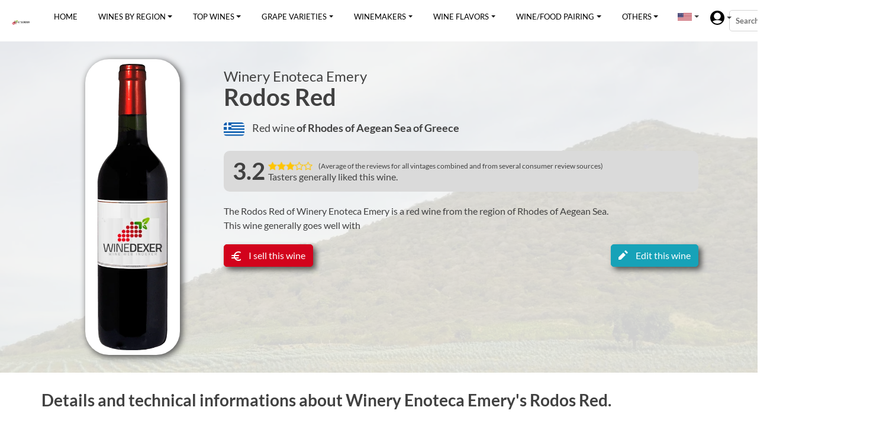

--- FILE ---
content_type: text/html; charset=UTF-8
request_url: https://en.winedexer.com/wine/emery-estate/rodos-red
body_size: 10665
content:
    <!DOCTYPE HTML><html lang="en" prefix="og: http://ogp.me/ns# fb: http://ogp.me/ns/fb#"><head><meta name="viewport" content="width=device-width, initial-scale=1, maximum-scale=4.0, minimum-scale=.5, user-scalable=yes"/><!--[if IE]><script src="https://html5shiv.googlecode.com/svn/trunk/html5.js"></script><![endif]--><link rel="shortcut icon" type="image/png" href="/assets/favicon.png"/><link rel="stylesheet" href="/build/shop-css.css?v=813c848c522d47db5664"><meta name="robots" content="index, follow" /><meta name="googlebot" content="index, follow, max-snippet:-1, max-image-preview:large, max-video-preview:-1" /><meta name="bingbot" content="index, follow, max-snippet:-1, max-image-preview:large, max-video-preview:-1" /><title>Rodos Red of Winery Enoteca Emery - Red wine of Rhodes</title><meta name="description" content="The Rodos Red of Winery Enoteca Emery is a red wine from the region of Rhodes of Aegean Sea. This wine generally goes well with " /><meta property="og:locale" content="en"/><meta property="og:site_name" content="Winedexer"/><meta property="og:title" content="Rodos Red of Winery Enoteca Emery - Red wine of Rhodes"/><meta property="og:url" content="https://en.winedexer.com/wine/emery-estate/rodos-red"/><meta property="og:type" content="website"/><meta property="og:description" content="The Rodos Red of Winery Enoteca Emery is a red wine from the region of Rhodes of Aegean Sea. This wine generally goes well with "/><meta property="og:image" content="https://en.winedexer.com/image/wine/emery-estate_rodos-red.webp?width=1200&height=630"/><meta property="og:image:url" content="https://en.winedexer.com/image/wine/emery-estate_rodos-red.webp?width=1200&height=630"/><meta property="og:image:secure_url" content="https://en.winedexer.com/image/wine/emery-estate_rodos-red.webp?width=1200&height=630"/><meta property="fb:app_id" content="199394207824710"/><meta property="article:published_time" content="2021-10-04T10:24:08+02:00"/><meta property="article:modified_time" content="2025-12-28T00:00:00+01:00" /><meta property="og:updated_time" content="2025-12-28T00:00:00+01:00" /><meta property="article:section" content="Wines"/><meta property="article:publisher" content="https://www.facebook.com/appwinemakers"/><meta itemprop="name" content="Rodos Red of Winery Enoteca Emery - Red wine of Rhodes"/><meta itemprop="headline" content="Rodos Red of Winery Enoteca Emery - Red wine of Rhodes"/><meta itemprop="description" content="The Rodos Red of Winery Enoteca Emery is a red wine from the region of Rhodes of Aegean Sea. This wine generally goes well with "/><meta itemprop="image" content="https://en.winedexer.com/image/wine/emery-estate_rodos-red.webp"/><meta itemprop="datePublished" content="2021-10-04"/><meta itemprop="dateModified" content="2025-12-28T00:00:00+01:00" /><meta itemprop="author" content="Winedexer"/><meta name="twitter:title" content="Rodos Red of Winery Enoteca Emery - Red wine of Rhodes"/><meta name="twitter:url" content="https://en.winedexer.com/wine/emery-estate/rodos-red"/><meta name="twitter:description" content="The Rodos Red of Winery Enoteca Emery is a red wine from the region of Rhodes of Aegean Sea. This wine generally goes well with "/><meta name="twitter:image" content="https://en.winedexer.com/image/wine/emery-estate_rodos-red.webp?width=1200&height=675"/><meta name="twitter:card" content="summary_large_image"/><meta name="twitter:site" content="@winemakers_app"/><link rel="alternate" hreflang="fr" href="https://www.winedexer.com/vin/emery-estate/rodos-red" /><link rel="alternate" hreflang="en" href="https://en.winedexer.com/wine/emery-estate/rodos-red" /><link rel="alternate" hreflang="de" href="https://de.winedexer.com/wein/emery-estate/rodos-red" /><link rel="alternate" hreflang="es" href="https://es.winedexer.com/vino/emery-estate/rodos-red" /><link rel="alternate" hreflang="nl" href="https://nl.winedexer.com/wijn/emery-estate/rodos-red" /><link rel="canonical" href="https://en.winedexer.com/wine/emery-estate/rodos-red" /><!-- Global site tag (gtag.js) - Google Analytics --><script async src="https://www.googletagmanager.com/gtag/js?id=UA-171270344-8"></script><script>
          window.dataLayer = window.dataLayer || [];
          function gtag(){dataLayer.push(arguments);}
          gtag('js', new Date());
          gtag('config', 'UA-171270344-8');
        </script><script async src="https://pagead2.googlesyndication.com/pagead/js/adsbygoogle.js?client=ca-pub-1024764657183150" crossorigin="anonymous"></script></head>

    <body class=""><header class="main"><nav class="navbar navbar-expand-lg"><a class="navbar-brand" href="/"><img class="logo" src='/assets/shop/img/logo.webp' alt="Winedexer - Logo" width="100%" /></a><div class="navbar-light"><button class="navbar-toggler" type="button" data-toggle="collapse" data-target="#navbarSupportedContent" aria-controls="navbarSupportedContent" aria-expanded="false" aria-label="Toggle navigation"><span class="navbar-toggler-icon"></span></button></div><div class="collapse navbar-collapse" id="navbarSupportedContent"><ul class="navbar-nav mr-auto"><li class="nav-item active"><a class="nav-link" href="/">Home</a></li><li class="nav-item dropdown"><a class="nav-link dropdown-toggle" href="/top-wine-region" role="button">Wines by region</a><div class="dropdown-menu container"><div class="row"><div class="col-6"><a class="dropdown-item link-title" href="/top-wine-region"><b>Wine-producing countries</b></a><a class="dropdown-item" href="/top-wine-region/argentina"><img src="/assets/icons/flags/ar.svg" alt="The wines of Argentina" /> Argentina</a><a class="dropdown-item" href="/top-wine-region/australia"><img src="/assets/icons/flags/au.svg" alt="The wines of Australia" /> Australia</a><a class="dropdown-item" href="/top-wine-region/austria"><img src="/assets/icons/flags/at.svg" alt="The wines of Austria" /> Austria</a><a class="dropdown-item" href="/top-wine-region/canada"><img src="/assets/icons/flags/ca.svg" alt="The wines of Canada" /> Canada</a><a class="dropdown-item" href="/top-wine-region/chile"><img src="/assets/icons/flags/cl.svg" alt="The wines of Chile" /> Chile</a><a class="dropdown-item" href="/top-wine-region/france"><img src="/assets/icons/flags/fr.svg" alt="The wines of France" /> France</a><a class="dropdown-item" href="/top-wine-region/germany"><img src="/assets/icons/flags/de.svg" alt="The wines of Germany" /> Germany</a><a class="dropdown-item" href="/top-wine-region/hungary"><img src="/assets/icons/flags/hu.svg" alt="The wines of Hungary" /> Hungary</a><a class="dropdown-item" href="/top-wine-region/italy"><img src="/assets/icons/flags/it.svg" alt="The wines of Italy" /> Italy</a><a class="dropdown-item" href="/top-wine-region/new-zealand"><img src="/assets/icons/flags/nz.svg" alt="The wines of New Zealand" /> New Zealand</a><a class="dropdown-item" href="/top-wine-region/portugal"><img src="/assets/icons/flags/pt.svg" alt="The wines of Portugal" /> Portugal</a><a class="dropdown-item" href="/top-wine-region/south-africa"><img src="/assets/icons/flags/za.svg" alt="The wines of South Africa" /> South Africa</a><a class="dropdown-item" href="/top-wine-region/spain"><img src="/assets/icons/flags/es.svg" alt="The wines of Spain" /> Spain</a><a class="dropdown-item" href="/top-wine-region/switzerland"><img src="/assets/icons/flags/ch.svg" alt="The wines of Switzerland" /> Switzerland</a><a class="dropdown-item" href="/top-wine-region/united-states"><img src="/assets/icons/flags/us.svg" alt="The wines of United States" /> United States</a></div><div class="col-6"><a class="dropdown-item link-title" href="/top-wine-region/france"><b>Regions of France</b></a><a class="dropdown-item" href="/top-wine-region/france/alsace">Alsace</a><a class="dropdown-item" href="/top-wine-region/france/beaujolais">Beaujolais</a><a class="dropdown-item" href="/top-wine-region/france/bordeaux">Bordeaux</a><a class="dropdown-item" href="/top-wine-region/france/burgundy">Burgundy</a><a class="dropdown-item" href="/top-wine-region/france/champagne">Champagne</a><a class="dropdown-item" href="/top-wine-region/france/jura">Jura</a><a class="dropdown-item" href="/top-wine-region/france/languedoc-roussillon">Languedoc-Roussillon</a><a class="dropdown-item" href="/top-wine-region/france/loire">Loire Valley</a><a class="dropdown-item" href="/top-wine-region/france/moselle">Moselle</a><a class="dropdown-item" href="/top-wine-region/france/vin-de-pays-doc">Pays d&#039;Oc</a><a class="dropdown-item" href="/top-wine-region/france/provence">Provence</a><a class="dropdown-item" href="/top-wine-region/france/rhone-valley">Rhone Valley</a><a class="dropdown-item" href="/top-wine-region/france/savoie">Savoie</a><a class="dropdown-item" href="/top-wine-region/france/south-west">South West</a><a class="dropdown-item" href="/top-wine-region/france/vin-de-france">Vin de France</a></div></div></div></li><li class="nav-item dropdown"><a class="nav-link dropdown-toggle" href="/top-100-wine" role="button">Top wines</a><div class="dropdown-menu container"><div class="row"><div class="col-6"><a class="dropdown-item link-title" href="/top-100-wine"><b>Wines of the world</b></a><a class="dropdown-item" href="/top-100-wine/argentina"><img src="/assets/icons/flags/ar.svg" alt="The wines of Argentina" /> Argentina</a><a class="dropdown-item" href="/top-100-wine/australia"><img src="/assets/icons/flags/au.svg" alt="The wines of Australia" /> Australia</a><a class="dropdown-item" href="/top-100-wine/austria"><img src="/assets/icons/flags/at.svg" alt="The wines of Austria" /> Austria</a><a class="dropdown-item" href="/top-100-wine/canada"><img src="/assets/icons/flags/ca.svg" alt="The wines of Canada" /> Canada</a><a class="dropdown-item" href="/top-100-wine/chile"><img src="/assets/icons/flags/cl.svg" alt="The wines of Chile" /> Chile</a><a class="dropdown-item" href="/top-100-wine/france"><img src="/assets/icons/flags/fr.svg" alt="The wines of France" /> France</a><a class="dropdown-item" href="/top-100-wine/germany"><img src="/assets/icons/flags/de.svg" alt="The wines of Germany" /> Germany</a><a class="dropdown-item" href="/top-100-wine/hungary"><img src="/assets/icons/flags/hu.svg" alt="The wines of Hungary" /> Hungary</a><a class="dropdown-item" href="/top-100-wine/italy"><img src="/assets/icons/flags/it.svg" alt="The wines of Italy" /> Italy</a><a class="dropdown-item" href="/top-100-wine/new-zealand"><img src="/assets/icons/flags/nz.svg" alt="The wines of New Zealand" /> New Zealand</a><a class="dropdown-item" href="/top-100-wine/portugal"><img src="/assets/icons/flags/pt.svg" alt="The wines of Portugal" /> Portugal</a><a class="dropdown-item" href="/top-100-wine/south-africa"><img src="/assets/icons/flags/za.svg" alt="The wines of South Africa" /> South Africa</a><a class="dropdown-item" href="/top-100-wine/spain"><img src="/assets/icons/flags/es.svg" alt="The wines of Spain" /> Spain</a><a class="dropdown-item" href="/top-100-wine/switzerland"><img src="/assets/icons/flags/ch.svg" alt="The wines of Switzerland" /> Switzerland</a><a class="dropdown-item" href="/top-100-wine/united-states"><img src="/assets/icons/flags/us.svg" alt="The wines of United States" /> United States</a></div><div class="col-6"><a class="dropdown-item link-title" href="/top-100-wine/france"><b>Wines of France</b></a><a class="dropdown-item" href="/top-100-wine/france/alsace">Alsace</a><a class="dropdown-item" href="/top-100-wine/france/beaujolais">Beaujolais</a><a class="dropdown-item" href="/top-100-wine/france/bordeaux">Bordeaux</a><a class="dropdown-item" href="/top-100-wine/france/burgundy">Burgundy</a><a class="dropdown-item" href="/top-100-wine/france/champagne">Champagne</a><a class="dropdown-item" href="/top-100-wine/france/jura">Jura</a><a class="dropdown-item" href="/top-100-wine/france/languedoc-roussillon">Languedoc-Roussillon</a><a class="dropdown-item" href="/top-100-wine/france/loire">Loire Valley</a><a class="dropdown-item" href="/top-100-wine/france/moselle">Moselle</a><a class="dropdown-item" href="/top-100-wine/france/vin-de-pays-doc">Pays d&#039;Oc</a><a class="dropdown-item" href="/top-100-wine/france/provence">Provence</a><a class="dropdown-item" href="/top-100-wine/france/rhone-valley">Rhone Valley</a><a class="dropdown-item" href="/top-100-wine/france/savoie">Savoie</a><a class="dropdown-item" href="/top-100-wine/france/south-west">South West</a><a class="dropdown-item" href="/top-100-wine/france/vin-de-france">Vin de France</a></div></div></div></li><li class="nav-item dropdown"><a class="nav-link dropdown-toggle" href="/top-wine-grape" role="button">Grape varieties</a><div class="dropdown-menu container"><div class="row"><div class="col-6"><a class="dropdown-item" href="/top-wine-grape/cabernet-franc"><img src="/assets/icons/grapes/noir.svg" alt="The grape variety Cabernet franc" /> Cabernet franc</a><a class="dropdown-item" href="/top-wine-grape/cabernet-sauvignon"><img src="/assets/icons/grapes/noir.svg" alt="The grape variety Cabernet-Sauvignon" /> Cabernet-Sauvignon</a><a class="dropdown-item" href="/top-wine-grape/chardonnay"><img src="/assets/icons/grapes/blanc.svg" alt="The grape variety Chardonnay" /> Chardonnay</a><a class="dropdown-item" href="/top-wine-grape/chenin-blanc"><img src="/assets/icons/grapes/blanc.svg" alt="The grape variety Chenin blanc" /> Chenin blanc</a><a class="dropdown-item" href="/top-wine-grape/gamay"><img src="/assets/icons/grapes/noir.svg" alt="The grape variety Gamay noir" /> Gamay noir</a><a class="dropdown-item" href="/top-wine-grape/gewurztraminer"><img src="/assets/icons/grapes/rose.svg" alt="The grape variety Gewurztraminer" /> Gewurztraminer</a><a class="dropdown-item" href="/top-wine-grape/malbec"><img src="/assets/icons/grapes/noir.svg" alt="The grape variety Malbec" /> Malbec</a><a class="dropdown-item" href="/top-wine-grape/marsanne"><img src="/assets/icons/grapes/blanc.svg" alt="The grape variety Marsanne" /> Marsanne</a><a class="dropdown-item" href="/top-wine-grape/merlot"><img src="/assets/icons/grapes/noir.svg" alt="The grape variety Merlot" /> Merlot</a><a class="dropdown-item" href="/top-wine-grape/mourvedre"><img src="/assets/icons/grapes/noir.svg" alt="The grape variety Mourvèdre" /> Mourvèdre</a></div><div class="col-6"><a class="dropdown-item" href="/top-wine-grape/petit-verdot"><img src="/assets/icons/grapes/noir.svg" alt="The grape variety Petit Verdot" /> Petit Verdot</a><a class="dropdown-item" href="/top-wine-grape/pinot-blanc"><img src="/assets/icons/grapes/blanc.svg" alt="The grape variety Pinot blanc" /> Pinot blanc</a><a class="dropdown-item" href="/top-wine-grape/pinot-grigio"><img src="/assets/icons/grapes/gris.svg" alt="The grape variety Pinot grigio" /> Pinot grigio</a><a class="dropdown-item" href="/top-wine-grape/pinot-gris"><img src="/assets/icons/grapes/gris.svg" alt="The grape variety Pinot gris" /> Pinot gris</a><a class="dropdown-item" href="/top-wine-grape/pinot-noir"><img src="/assets/icons/grapes/noir.svg" alt="The grape variety Pinot noir" /> Pinot noir</a><a class="dropdown-item" href="/top-wine-grape/riesling"><img src="/assets/icons/grapes/blanc.svg" alt="The grape variety Riesling" /> Riesling</a><a class="dropdown-item" href="/top-wine-grape/roussanne"><img src="/assets/icons/grapes/blanc.svg" alt="The grape variety Roussanne" /> Roussanne</a><a class="dropdown-item" href="/top-wine-grape/sangiovese"><img src="/assets/icons/grapes/noir.svg" alt="The grape variety Sangiovese" /> Sangiovese</a><a class="dropdown-item" href="/top-wine-grape/tempranillo"><img src="/assets/icons/grapes/noir.svg" alt="The grape variety Tempranillo" /> Tempranillo</a><a class="dropdown-item" href="/top-wine-grape/viognier"><img src="/assets/icons/grapes/blanc.svg" alt="The grape variety Viognier" /> Viognier</a></div></div></div></li><li class="nav-item dropdown"><a class="nav-link dropdown-toggle" href="/top-winemaker" role="button">Winemakers</a><div class="dropdown-menu container"><div class="row"><div class="col-6"><a class="dropdown-item link-title" href="/top-winemaker"><b>Winemakers of the world</b></a><a class="dropdown-item" href="/top-winemaker/argentina"><img src="/assets/icons/flags/ar.svg" alt="The winemaker of Argentina" /> Argentina</a><a class="dropdown-item" href="/top-winemaker/australia"><img src="/assets/icons/flags/au.svg" alt="The winemaker of Australia" /> Australia</a><a class="dropdown-item" href="/top-winemaker/austria"><img src="/assets/icons/flags/at.svg" alt="The winemaker of Austria" /> Austria</a><a class="dropdown-item" href="/top-winemaker/canada"><img src="/assets/icons/flags/ca.svg" alt="The winemaker of Canada" /> Canada</a><a class="dropdown-item" href="/top-winemaker/chile"><img src="/assets/icons/flags/cl.svg" alt="The winemaker of Chile" /> Chile</a><a class="dropdown-item" href="/top-winemaker/france"><img src="/assets/icons/flags/fr.svg" alt="The winemaker of France" /> France</a><a class="dropdown-item" href="/top-winemaker/germany"><img src="/assets/icons/flags/de.svg" alt="The winemaker of Germany" /> Germany</a><a class="dropdown-item" href="/top-winemaker/hungary"><img src="/assets/icons/flags/hu.svg" alt="The winemaker of Hungary" /> Hungary</a><a class="dropdown-item" href="/top-winemaker/italy"><img src="/assets/icons/flags/it.svg" alt="The winemaker of Italy" /> Italy</a><a class="dropdown-item" href="/top-winemaker/new-zealand"><img src="/assets/icons/flags/nz.svg" alt="The winemaker of New Zealand" /> New Zealand</a><a class="dropdown-item" href="/top-winemaker/portugal"><img src="/assets/icons/flags/pt.svg" alt="The winemaker of Portugal" /> Portugal</a><a class="dropdown-item" href="/top-winemaker/south-africa"><img src="/assets/icons/flags/za.svg" alt="The winemaker of South Africa" /> South Africa</a><a class="dropdown-item" href="/top-winemaker/spain"><img src="/assets/icons/flags/es.svg" alt="The winemaker of Spain" /> Spain</a><a class="dropdown-item" href="/top-winemaker/switzerland"><img src="/assets/icons/flags/ch.svg" alt="The winemaker of Switzerland" /> Switzerland</a><a class="dropdown-item" href="/top-winemaker/united-states"><img src="/assets/icons/flags/us.svg" alt="The winemaker of United States" /> United States</a></div><div class="col-6"><a class="dropdown-item link-title" href="/top-winemaker/france"><b>Winemakers of France</b></a><a class="dropdown-item" href="/top-winemaker/france/alsace">Alsace</a><a class="dropdown-item" href="/top-winemaker/france/beaujolais">Beaujolais</a><a class="dropdown-item" href="/top-winemaker/france/bordeaux">Bordeaux</a><a class="dropdown-item" href="/top-winemaker/france/burgundy">Burgundy</a><a class="dropdown-item" href="/top-winemaker/france/champagne">Champagne</a><a class="dropdown-item" href="/top-winemaker/france/jura">Jura</a><a class="dropdown-item" href="/top-winemaker/france/languedoc-roussillon">Languedoc-Roussillon</a><a class="dropdown-item" href="/top-winemaker/france/loire">Loire Valley</a><a class="dropdown-item" href="/top-winemaker/france/moselle">Moselle</a><a class="dropdown-item" href="/top-winemaker/france/vin-de-pays-doc">Pays d&#039;Oc</a><a class="dropdown-item" href="/top-winemaker/france/provence">Provence</a><a class="dropdown-item" href="/top-winemaker/france/rhone-valley">Rhone Valley</a><a class="dropdown-item" href="/top-winemaker/france/savoie">Savoie</a><a class="dropdown-item" href="/top-winemaker/france/south-west">South West</a><a class="dropdown-item" href="/top-winemaker/france/vin-de-france">Vin de France</a></div></div></div></li><li class="nav-item dropdown"><a class="nav-link dropdown-toggle" href="/top-wine-flavor" role="button">Wine flavors</a><div class="dropdown-menu container"><div class="row"><div class="col-6"><a class="dropdown-item" href="/top-wine-flavor/black-fruit"><img src="/assets/icons/tastes/black-fruit.svg" alt="The flavor of black fruit in wine" /> black fruit</a><a class="dropdown-item" href="/top-wine-flavor/citrus-fruit"><img src="/assets/icons/tastes/citrus-fruit.svg" alt="The flavor of citrus fruit in wine" /> citrus fruit</a><a class="dropdown-item" href="/top-wine-flavor/dried-fruit"><img src="/assets/icons/tastes/dried-fruit.svg" alt="The flavor of dried fruit in wine" /> dried fruit</a><a class="dropdown-item" href="/top-wine-flavor/earth"><img src="/assets/icons/tastes/earth.svg" alt="The flavor of earth in wine" /> earth</a><a class="dropdown-item" href="/top-wine-flavor/floral"><img src="/assets/icons/tastes/floral.svg" alt="The flavor of floral in wine" /> floral</a><a class="dropdown-item" href="/top-wine-flavor/microbio"><img src="/assets/icons/tastes/microbio.svg" alt="The flavor of microbio in wine" /> microbio</a><a class="dropdown-item" href="/top-wine-flavor/non-oak"><img src="/assets/icons/tastes/non-oak.svg" alt="The flavor of non oak in wine" /> non oak</a></div><div class="col-6"><a class="dropdown-item" href="/top-wine-flavor/oak"><img src="/assets/icons/tastes/oak.svg" alt="The flavor of oak in wine" /> oak</a><a class="dropdown-item" href="/top-wine-flavor/red-fruit"><img src="/assets/icons/tastes/red-fruit.svg" alt="The flavor of red fruit in wine" /> red fruit</a><a class="dropdown-item" href="/top-wine-flavor/spices"><img src="/assets/icons/tastes/spices.svg" alt="The flavor of spices in wine" /> spices</a><a class="dropdown-item" href="/top-wine-flavor/tree-fruit"><img src="/assets/icons/tastes/tree-fruit.svg" alt="The flavor of tree fruit in wine" /> tree fruit</a><a class="dropdown-item" href="/top-wine-flavor/tropical-fruit"><img src="/assets/icons/tastes/tropical-fruit.svg" alt="The flavor of tropical fruit in wine" /> tropical fruit</a><a class="dropdown-item" href="/top-wine-flavor/vegetal"><img src="/assets/icons/tastes/vegetal.svg" alt="The flavor of vegetal in wine" /> vegetal</a></div></div></div></li><li class="nav-item dropdown"><a class="nav-link dropdown-toggle" href="/food-wine-pairing" role="button">Wine/food pairing</a><div class="dropdown-menu container"><div class="row"><div class="col-6"><a class="dropdown-item" href="/food-wine-pairing/aperitif"><img src="/assets/icons/foods/20.svg" alt="Food and wine pairing with Aperitif" /> Aperitif</a><a class="dropdown-item" href="/food-wine-pairing/appetizers-and-snacks"><img src="/assets/icons/foods/6.svg" alt="Food and wine pairing with Appetizers and snacks" /> Appetizers and snacks</a><a class="dropdown-item" href="/food-wine-pairing/beef"><img src="/assets/icons/foods/8.svg" alt="Food and wine pairing with Beef" /> Beef</a><a class="dropdown-item" href="/food-wine-pairing/blue-cheese"><img src="/assets/icons/foods/2.svg" alt="Food and wine pairing with Blue cheese" /> Blue cheese</a><a class="dropdown-item" href="/food-wine-pairing/cured-meat"><img src="/assets/icons/foods/16.svg" alt="Food and wine pairing with Cured Meat" /> Cured Meat</a><a class="dropdown-item" href="/food-wine-pairing/game-deer-venison"><img src="/assets/icons/foods/10.svg" alt="Food and wine pairing with Game (deer, venison)" /> Game (deer, venison)</a><a class="dropdown-item" href="/food-wine-pairing/goat-cheese"><img src="/assets/icons/foods/22.svg" alt="Food and wine pairing with Goat cheese" /> Goat cheese</a><a class="dropdown-item" href="/food-wine-pairing/lamb"><img src="/assets/icons/foods/14.svg" alt="Food and wine pairing with Lamb" /> Lamb</a><a class="dropdown-item" href="/food-wine-pairing/lean-fish"><img src="/assets/icons/foods/7.svg" alt="Food and wine pairing with Lean fish" /> Lean fish</a><a class="dropdown-item" href="/food-wine-pairing/mature-and-hard-cheese"><img src="/assets/icons/foods/15.svg" alt="Food and wine pairing with Mature and hard cheese" /> Mature and hard cheese</a></div><div class="col-6"><a class="dropdown-item" href="/food-wine-pairing/mild-and-soft-cheese"><img src="/assets/icons/foods/13.svg" alt="Food and wine pairing with Mild and soft cheese" /> Mild and soft cheese</a><a class="dropdown-item" href="/food-wine-pairing/mushrooms"><img src="/assets/icons/foods/18.svg" alt="Food and wine pairing with Mushrooms" /> Mushrooms</a><a class="dropdown-item" href="/food-wine-pairing/pasta"><img src="/assets/icons/foods/17.svg" alt="Food and wine pairing with Pasta" /> Pasta</a><a class="dropdown-item" href="/food-wine-pairing/pork"><img src="/assets/icons/foods/3.svg" alt="Food and wine pairing with Pork" /> Pork</a><a class="dropdown-item" href="/food-wine-pairing/poultry"><img src="/assets/icons/foods/5.svg" alt="Food and wine pairing with Poultry" /> Poultry</a><a class="dropdown-item" href="/food-wine-pairing/rich-fish-salmon-tuna-etc"><img src="/assets/icons/foods/11.svg" alt="Food and wine pairing with Rich fish (salmon, tuna etc)" /> Rich fish (salmon, tuna etc)</a><a class="dropdown-item" href="/food-wine-pairing/shellfish"><img src="/assets/icons/foods/12.svg" alt="Food and wine pairing with Shellfish" /> Shellfish</a><a class="dropdown-item" href="/food-wine-pairing/spicy-food"><img src="/assets/icons/foods/19.svg" alt="Food and wine pairing with Spicy food" /> Spicy food</a><a class="dropdown-item" href="/food-wine-pairing/veal"><img src="/assets/icons/foods/9.svg" alt="Food and wine pairing with Veal" /> Veal</a><a class="dropdown-item" href="/food-wine-pairing/vegetarian"><img src="/assets/icons/foods/4.svg" alt="Food and wine pairing with Vegetarian" /> Vegetarian</a></div></div></div></li><li class="nav-item dropdown"><span class="navlike nav-link dropdown-toggle">Others</span><div class="dropdown-menu container"><div class="row"><div class="col-6"><a class="nav-link" href="/wines-fairs" role="button">Wines fairs</a></div><div class="col-6"><a class="nav-link" href="/wine-dictionnary" role="button">Wine dictionary</a></div></div></div></li>
                    <li class="nav-item dropdown nav-lang"><span class="nav-link dropdown-toggle" role="button"><img src="/assets/icons/flags/en.svg" alt="en"/></span><div class="dropdown-menu container"><div class="row"><div class="col-12"><a class="dropdown-item" href="https://www.winedexer.com/vin/emery-estate/rodos-red" lang="fr"><img src="/assets/icons/flags/fr.svg" alt="fr" /> FR</a><a class="dropdown-item" href="https://de.winedexer.com/wein/emery-estate/rodos-red" lang="de"><img src="/assets/icons/flags/de.svg" alt="de" /> DE</a><a class="dropdown-item" href="https://es.winedexer.com/vino/emery-estate/rodos-red" lang="es"><img src="/assets/icons/flags/es.svg" alt="es" /> ES</a><a class="dropdown-item" href="https://nl.winedexer.com/wijn/emery-estate/rodos-red" lang="nl"><img src="/assets/icons/flags/nl.svg" alt="nl" /> NL</a></div></div></div></li>
                    <li class="nav-item dropdown nav-login"><span class="nav-link dropdown-toggle" role="button"><img src="/assets/images/user.svg" alt="Login"/></span><div class="dropdown-menu container"><div class="row"><div class="col-12"></div></div></div></li>
                </ul><form id="searchform1" method="get" action="/search-wine-winery"><label for="q"><span>Search for a wine or a winery</span><input placeholder="Search for a wine or a winery" type="text" name="q" id="q" /><input type="submit" value="Search" class="buttonicon1" /></label></form></div></nav><div class="clear"></div></header>

    <div class="main-container" id="single-wine"><div itemscope itemtype="https://schema.org/Product"><meta itemprop="sku" content="vi-579001"><meta itemprop="productID" content="isbn:579001"><div id="wine-info"><div class="content row"><div class="bottle-container col-12 col-md-3"><img role="presentation" itemprop="image" class="bottle" src="https://www.winedexer.com/image/wine/emery-estate_rodos-red_900.webp" alt="Winery Enoteca Emery - Rodos Red" title="Winery Enoteca Emery - Rodos Red" /></div><div class="info-container col-12 col-md-9"><h1><a itemprop="brand" class="winery" href="/wine/emery-estate">Winery Enoteca Emery</a><span class="wine-name" itemprop="name">Rodos Red</span></h1><div class="location"><img class="flag" loading="lazy" src="/assets/icons/flags/gr.svg" alt="Wine of Greece" />
                                                Red wine
                        <a href="/top-wine-region/greece/aegean/dodecanese/rhodes">of Rhodes </a><a href="/top-wine-region/greece/aegean">of Aegean Sea </a><a href="/top-wine-region/greece">of Greece</a></div><div class="rating" itemprop="aggregateRating" itemscope itemtype="https://schema.org/AggregateRating"><meta itemprop="reviewCount" content="21" /><meta itemprop="worstRating" content="1"><meta itemprop="bestRating" content="5"><b itemprop="ratingValue">3.2</b><div class="stars-container"><div class="stars"><img class="star" loading="lazy" alt="Note - 1" src="/assets/shop/img/icons/star-full.svg"><img class="star" loading="lazy" alt="Note - 1" src="/assets/shop/img/icons/star-full.svg"><img class="star" loading="lazy" alt="Note - 1" src="/assets/shop/img/icons/star-full.svg"><img class="star" loading="lazy" alt="Note - 0" src="/assets/shop/img/icons/star-empty.svg"><img class="star" loading="lazy" alt="Note - 0" src="/assets/shop/img/icons/star-empty.svg"></div><span> (Average of the reviews for all vintages combined and from several consumer review sources)</span><div class="clear"></div></div><div class="rating-note">
                                                                    Tasters generally liked this wine.
                                                            </div></div><div class="description" itemprop="description">
                        The Rodos Red of Winery Enoteca Emery is a red wine from the region of Rhodes of Aegean Sea.<br>This wine generally goes well with 
                    </div><div class="buttons" id="shop-buttons"><button class="btn btn-primary" id="btn-buy"><span class="oi oi-cart"></span> Buy this wine online or in stores</button><button class="btn btn-secondary" id="btn-sell"><span class="oi oi-euro"></span> I sell this wine</button><button class="btn btn-info" id="btn-winemaker"><span class="oi oi-pencil"></span> Edit this wine</button></div></div><div class="clear"></div></div><div class="bg-flotting" style="background-image: url('/image/region/1391_aegean.webp');"></div></div><div id="wine-details" class="container"><h2>Details and technical informations about Winery Enoteca Emery's Rodos Red.</h2><div class="details"><div class="detail"><div class="name">Winery</div><div class="value"><a href="/wine/emery-estate">Winery Enoteca Emery</a></div></div><div class="detail"><div class="name">Grape varieties</div><div class="value"></div></div><div class="detail"><div class="name">Region/Great wine region</div><div class="value"><a href="/top-wine-region/greece/aegean/dodecanese/rhodes">Rhodes</a></div></div><div class="detail"><div class="name">Great wine region</div><div class="value"><a href="/top-wine-region/greece/aegean">Aegean Sea</a></div></div><div class="detail"><div class="name">Country</div><div class="value"><a href="/top-wine-region/greece">Greece</a></div></div><div class="detail"><div class="name">Style of wine</div><div class="value"><a href="/top-100-wine/greece/aegean/dodecanese/rhodes/red">Red</a></div></div><div class="detail"><div class="name">Allergens</div><div class="value">Contains sulfites</div></div></div></div></div><div id="wine-text1" class="container-fluid background-color"><div class="container"><h2>Discover the grape variety: <b>Genovèse</b></h2><p>Genovese blanc is a grape variety that originated in France (Corsica). It produces a variety of grape specially used for wine making. It is rare to find this grape to eat on our tables. Genovese blanc can be found cultivated in these vineyards: South-West, Cognac, Bordeaux, Provence & Corsica, Rhone Valley.</p></div></div><div id="wine-vintage" class="container line-bottom"><h2>Last vintages of this wine</h2><div class="details"><div class="detail"><div class="vintage">Rodos Red - 0</div><div class="top">In the top <b>100</b> of of Rhodes wines</div><div class="ranking">
                            Average rating: <b>3.2</b><img class="star" loading="lazy" alt="1" src="/assets/shop/img/icons/star-full.svg"><img class="star" loading="lazy" alt="1" src="/assets/shop/img/icons/star-full.svg"><img class="star" loading="lazy" alt="1" src="/assets/shop/img/icons/star-full.svg"><img class="star" loading="lazy" alt="0" src="/assets/shop/img/icons/star-empty.svg"><img class="star" loading="lazy" alt="0" src="/assets/shop/img/icons/star-empty.svg"></div><!--<div class="price">prix moyen: €</div>--></div></div><p>
                The best vintages of Rodos Red from Winery Enoteca Emery are <b>0</b></p></div><div id="wine-winery" class="container"><h2>Informations about the Winery Enoteca Emery</h2><div class="row"><div class="col-12 col-lg-4"><div class="info">The winery offers <b>27 different wines</b>.</div><div class="info">Its wines get an <b>average rating of 3.2</b>.</div><div class="info">It is in the <b>top 20 of the best estates in the region</b></div><div class="info">It is located in Rhodes in the region of Aegean Sea</div><p>
                    The Winery Enoteca Emery is one of of the world's great estates. It offers 27 wines for sale in the of Rhodes to come and discover on site or to buy online.
                </p></div><div class="col-12 col-lg-8"><iframe loading="lazy" title="Localisation of Winery Enoteca Emery" src="https://www.google.com/maps/embed/v1/search?&zoom=9&maptype=satellite&key=AIzaSyBfVEdM-gypd9wdSqX4jrt8_w6HYrcH2JM&q=Rhodes, Aegean Sea,Grèce" allowfullscreen></iframe></div></div></div><div id="wine-top" class="container-fluid" style="background-image: url('/image/region/1391_aegean.webp');"><div class="container"><div class="row"><div class="col-12 col-lg-4 top"><img src="/assets/icons/others/podium.svg" loading="lazy" alt="Top wine Aegean Sea" /><div class="info">In the top <b>6000</b> of of Greece wines</div><div class="info">In the top <b>150</b> of of Rhodes wines</div><div class="info">In the top <b>600000</b> of red wines</div><div class="info">In the top <b>1500000</b> wines of the world</div></div><div class="col-12 col-lg-8 region"><h2>The wine region of Rhodes</h2><p>
                            The wine region of Rhodes is located in the region of Dodecanese of Aegean Sea of Greece.  Wineries and vineyards like the Alexandris Family Winery or the Domaine Kounaki produce mainly wines white, red and sparkling.  The most planted grape varieties in the region of Rhodes are Merlot, Cabernet-Sauvignon and Assyrtiko, they are then used in wines in blends or as a single variety.  On the nose of Rhodes often reveals types of flavors <a href="/top-wine-flavor/citrus">of citrus</a>, <a href="/top-wine-flavor/vegetal">vegetal</a> or <a href="/top-wine-flavor/black-fruit">black fruit</a> and sometimes also flavors <a href="/top-wine-flavor/red-fruit">of red fruit</a>, <a href="/top-wine-flavor/tropical-fruit">tropical fruit</a> or <a href="/top-wine-flavor/citrus-fruit">citrus fruit</a>.
                        </p><hr><h2>The wine region of Aegean Sea</h2><p>
                                The <a href="/top-wine-region/turkey/tr-aegean">Aegean</a> Islands – the most famous of which are <a href="/top-wine-region/greece/crete">Crete</a>, <a href="/top-wine-region/greece/aegean/<a href="/top-wine-region/greece/aegean/dodecanese">Dodecanese</a>/rhodes">Rhodes</a>, <a href="/top-wine-region/greece/aegean/samos">Samos</a> and <a href="/top-wine-region/greece/aegean/<a href="/top-wine-region/greece/aegean/cyclades">Cyclades</a>/santorini">Santorini</a> – lie in the Aegean Sea between Greece and Turkey.  The islands have a <a href="/wine-dictionnary/long">Long</a> and influential winemaking history spanning thousands of years, but in the modern day are most famous for Santorini's <a href="/wine-dictionnary/dry">Dry</a>, minerally, white wines made from Assyrtico-based white wines made from Assyrtico. 

The Aegean Sea covers roughly 83,000 square miles (215,000 sq km) between the <a href="/top-wine-region/chile/south-region">South</a>ern coast of Greek <a href="/top-wine-region/macedonia">Macedonia</a> and Crete in the south.  Several groups of islands make up the Aegean archipelago, including the Sporades in the <a href="/top-wine-region/mexico/mx-north">North</a>, the Dodecanese just off the coast of Turkey and the Cyclades near the Attica coast.
                            </p></div></div></div></div><div id="wine-text1" class="container-fluid background-color"><div class="container"><div itemscope itemtype="https://schema.org/DefinedTerm"><h2>The word of the wine: <b itemprop="name">Wort</b></h2><p itemprop="description">
        Juice before fermentation, still loaded with sugar.
    </p></div></div></div><div id="wine-wines" class="container"><h2>Other wines of Winery Enoteca Emery</h2><a class="all-wines" href="/wine/emery-estate">See all wines from Winery Enoteca Emery <span class="oi oi-caret-right"></span></a><div class="wines row"><div class="top-wine-container col-lg-2 col-md-4 col-sm-6 col-12"><a class="wine" href="/wine/emery-estate/athiri-mountain-slopes-athnri-bounoplagias" ><div ><span class="wine-img-container"><img itemprop="image" src="/image/wine/emery-estate_athiri-mountain-slopes-athnri-bounoplagias_100.webp" loading="lazy" height="100" alt="Winery Enoteca Emery - Athiri Mountain Slopes (Αθnрι Βουνοπλαγιας)" /></span><b itemprop="name">Athiri Mountain Slopes <span>(Αθnрι Βουνοπλαγιας)</span></b><span itemprop="brand" itemtype="https://schema.org/Brand"><span itemprop="name">Winery Enoteca Emery</span></span><span class="stars" ><img class="star" loading="lazy" alt="Note - 1" src="/assets/shop/img/icons/star-full.svg"><img class="star" loading="lazy" alt="Note - 1" src="/assets/shop/img/icons/star-full.svg"><img class="star" loading="lazy" alt="Note - 1" src="/assets/shop/img/icons/star-full.svg"><img class="star" loading="lazy" alt="Note - 0.5" src="/assets/shop/img/icons/star-half.svg"><img class="star" loading="lazy" alt="Note - 0" src="/assets/shop/img/icons/star-empty.svg"></span></div></a></div><div class="top-wine-container col-lg-2 col-md-4 col-sm-6 col-12"><a class="wine" href="/wine/emery-estate/dexameni-no-4-dexamene-no-4" ><div ><span class="wine-img-container"><img itemprop="image" src="/image/wine/emery-estate_dexameni-no-4-dexamene-no-4_100.webp" loading="lazy" height="100" alt="Winery Enoteca Emery - Dexameni No. 4 (&amp;Delta&amp;epsilon&amp;xi&amp;alpha&amp;mu&amp;epsilon&amp;nu&amp;#942 No. 4)" /></span><b itemprop="name">Dexameni No. 4 <span>(&Delta&epsilon&xi&alpha&mu&epsilon&nu&#942 No. 4)</span></b><span itemprop="brand" itemtype="https://schema.org/Brand"><span itemprop="name">Winery Enoteca Emery</span></span><span class="stars" ><img class="star" loading="lazy" alt="Note - 1" src="/assets/shop/img/icons/star-full.svg"><img class="star" loading="lazy" alt="Note - 1" src="/assets/shop/img/icons/star-full.svg"><img class="star" loading="lazy" alt="Note - 1" src="/assets/shop/img/icons/star-full.svg"><img class="star" loading="lazy" alt="Note - 0" src="/assets/shop/img/icons/star-empty.svg"><img class="star" loading="lazy" alt="Note - 0" src="/assets/shop/img/icons/star-empty.svg"></span></div></a></div><div class="top-wine-container col-lg-2 col-md-4 col-sm-6 col-12"><a class="wine" href="/wine/emery-estate/dexameni-dexamene" ><div ><span class="wine-img-container"><img itemprop="image" src="/image/wine/emery-estate_dexameni-dexamene_100.webp" loading="lazy" height="100" alt="Winery Enoteca Emery - Dexameni (Δεξαμενή)" /></span><b itemprop="name">Dexameni <span>(Δεξαμενή)</span></b><span itemprop="brand" itemtype="https://schema.org/Brand"><span itemprop="name">Winery Enoteca Emery</span></span><span class="stars" ><img class="star" loading="lazy" alt="Note - 1" src="/assets/shop/img/icons/star-full.svg"><img class="star" loading="lazy" alt="Note - 1" src="/assets/shop/img/icons/star-full.svg"><img class="star" loading="lazy" alt="Note - 1" src="/assets/shop/img/icons/star-full.svg"><img class="star" loading="lazy" alt="Note - 0" src="/assets/shop/img/icons/star-empty.svg"><img class="star" loading="lazy" alt="Note - 0" src="/assets/shop/img/icons/star-empty.svg"></span></div></a></div><div class="top-wine-container col-lg-2 col-md-4 col-sm-6 col-12"><a class="wine" href="/wine/emery-estate/dolcetto-di-granrose" ><div ><span class="wine-img-container"><img itemprop="image" src="/image/wine/emery-estate_dolcetto-di-granrose_100.webp" loading="lazy" height="100" alt="Winery Enoteca Emery - Dolcetto di Granrosé" /></span><b itemprop="name">Dolcetto di Granrosé</b><span itemprop="brand" itemtype="https://schema.org/Brand"><span itemprop="name">Winery Enoteca Emery</span></span></div></a></div><div class="top-wine-container col-lg-2 col-md-4 col-sm-6 col-12"><a class="wine" href="/wine/emery-estate/dry-red" ><div ><span class="wine-img-container"><img itemprop="image" src="/image/wine/emery-estate_dry-red_100.webp" loading="lazy" height="100" alt="Winery Enoteca Emery - Dry Red" /></span><b itemprop="name">Dry Red</b><span itemprop="brand" itemtype="https://schema.org/Brand"><span itemprop="name">Winery Enoteca Emery</span></span></div></a></div></div><hr><h2>Other wines of Rhodes</h2><a class="all-wines" href="/top-wine-region/greece/aegean/dodecanese/rhodes">See the best wines from of Rhodes <span class="oi oi-caret-right"></span></a><div class="wines row"><div class="top-wine-container col-lg-2 col-md-4 col-sm-6 col-12"><a class="wine" href="/wine/cair-rhodes/maestro-sauvignon-white-dry" ><div ><span class="wine-img-container"><img itemprop="image" src="/image/wine/cair-rhodes_maestro-sauvignon-white-dry_100.webp" loading="lazy" height="100" alt="Winery Cair - Maestro Sauvignon White Dry" /></span><b itemprop="name">Maestro Sauvignon White Dry</b><span itemprop="brand" itemtype="https://schema.org/Brand"><span itemprop="name">Winery Cair</span></span><span class="stars" ><img class="star" loading="lazy" alt="Note - 1" src="/assets/shop/img/icons/star-full.svg"><img class="star" loading="lazy" alt="Note - 1" src="/assets/shop/img/icons/star-full.svg"><img class="star" loading="lazy" alt="Note - 1" src="/assets/shop/img/icons/star-full.svg"><img class="star" loading="lazy" alt="Note - 0.5" src="/assets/shop/img/icons/star-half.svg"><img class="star" loading="lazy" alt="Note - 0" src="/assets/shop/img/icons/star-empty.svg"></span></div></a></div><div class="top-wine-container col-lg-2 col-md-4 col-sm-6 col-12"><a class="wine" href="/wine/cair-rhodes/ten-ans-brut-rose-rhodes" ><div ><span class="wine-img-container"><img itemprop="image" src="/image/wine/cair-rhodes_ten-ans-brut-rose-rhodes_100.webp" loading="lazy" height="100" alt="Winery Cair - 10 Ans Brut Rosé" /></span><b itemprop="name">10 Ans Brut Rosé</b><span itemprop="brand" itemtype="https://schema.org/Brand"><span itemprop="name">Winery Cair</span></span><span class="stars" ><img class="star" loading="lazy" alt="Note - 1" src="/assets/shop/img/icons/star-full.svg"><img class="star" loading="lazy" alt="Note - 1" src="/assets/shop/img/icons/star-full.svg"><img class="star" loading="lazy" alt="Note - 1" src="/assets/shop/img/icons/star-full.svg"><img class="star" loading="lazy" alt="Note - 0.5" src="/assets/shop/img/icons/star-half.svg"><img class="star" loading="lazy" alt="Note - 0" src="/assets/shop/img/icons/star-empty.svg"></span></div></a></div><div class="top-wine-container col-lg-2 col-md-4 col-sm-6 col-12"><a class="wine" href="/wine/cair-rhodes/brut" ><div ><span class="wine-img-container"><img itemprop="image" src="/image/wine/cair-rhodes_brut_100.webp" loading="lazy" height="100" alt="Winery Cair - Brut" /></span><b itemprop="name">Brut</b><span itemprop="brand" itemtype="https://schema.org/Brand"><span itemprop="name">Winery Cair</span></span><span class="stars" ><img class="star" loading="lazy" alt="Note - 1" src="/assets/shop/img/icons/star-full.svg"><img class="star" loading="lazy" alt="Note - 1" src="/assets/shop/img/icons/star-full.svg"><img class="star" loading="lazy" alt="Note - 1" src="/assets/shop/img/icons/star-full.svg"><img class="star" loading="lazy" alt="Note - 0" src="/assets/shop/img/icons/star-empty.svg"><img class="star" loading="lazy" alt="Note - 0" src="/assets/shop/img/icons/star-empty.svg"></span></div></a></div><div class="top-wine-container col-lg-2 col-md-4 col-sm-6 col-12"><a class="wine" href="/wine/cair-rhodes/bo-heme-sec" ><div ><span class="wine-img-container"><img itemprop="image" src="/image/wine/cair-rhodes_bo-heme-sec_100.webp" loading="lazy" height="100" alt="Winery Cair - Bo Héme Sec" /></span><b itemprop="name">Bo Héme Sec</b><span itemprop="brand" itemtype="https://schema.org/Brand"><span itemprop="name">Winery Cair</span></span><span class="stars" ><img class="star" loading="lazy" alt="Note - 1" src="/assets/shop/img/icons/star-full.svg"><img class="star" loading="lazy" alt="Note - 1" src="/assets/shop/img/icons/star-full.svg"><img class="star" loading="lazy" alt="Note - 1" src="/assets/shop/img/icons/star-full.svg"><img class="star" loading="lazy" alt="Note - 0" src="/assets/shop/img/icons/star-empty.svg"><img class="star" loading="lazy" alt="Note - 0" src="/assets/shop/img/icons/star-empty.svg"></span></div></a></div><div class="top-wine-container col-lg-2 col-md-4 col-sm-6 col-12"><a class="wine" href="/wine/cair-rhodes/bo-heme-rose" ><div ><span class="wine-img-container"><img itemprop="image" src="/image/wine/cair-rhodes_bo-heme-rose_100.webp" loading="lazy" height="100" alt="Winery Cair - Bo Héme Rosé" /></span><b itemprop="name">Bo Héme Rosé</b><span itemprop="brand" itemtype="https://schema.org/Brand"><span itemprop="name">Winery Cair</span></span><span class="stars" ><img class="star" loading="lazy" alt="Note - 1" src="/assets/shop/img/icons/star-full.svg"><img class="star" loading="lazy" alt="Note - 1" src="/assets/shop/img/icons/star-full.svg"><img class="star" loading="lazy" alt="Note - 1" src="/assets/shop/img/icons/star-full.svg"><img class="star" loading="lazy" alt="Note - 0" src="/assets/shop/img/icons/star-empty.svg"><img class="star" loading="lazy" alt="Note - 0" src="/assets/shop/img/icons/star-empty.svg"></span></div></a></div></div><hr><h2>Other similar red wines</h2><a class="all-wines" href="/top-100-wine/greece/aegean/dodecanese/rhodes/red">See the best red wines of Rhodes <span class="oi oi-caret-right"></span></a><div class="wines row"><div class="top-wine-container col-lg-2 col-md-4 col-sm-6 col-12"><a class="wine" href="/wine/alexandris-family-winery/polites-ton-kosmon-eruthros-kseros-world-citizen-dry-red" ><div ><span class="wine-img-container"><img itemprop="image" src="/image/wine/alexandris-family-winery_polites-ton-kosmon-eruthros-kseros-world-citizen-dry-red_100.webp" loading="lazy" height="100" alt="Alexandris Family Winery - Πολίτης τον Κόσμον Ερυθρος Ξηροσ ( World Citizen Dry Red)" /></span><b itemprop="name">Πολίτης τον Κόσμον Ερυθρος Ξηροσ <span>( World Citizen Dry Red)</span></b><span itemprop="brand" itemtype="https://schema.org/Brand"><span itemprop="name">Alexandris Family Winery</span></span><span class="stars" ><img class="star" loading="lazy" alt="Note - 1" src="/assets/shop/img/icons/star-full.svg"><img class="star" loading="lazy" alt="Note - 1" src="/assets/shop/img/icons/star-full.svg"><img class="star" loading="lazy" alt="Note - 1" src="/assets/shop/img/icons/star-full.svg"><img class="star" loading="lazy" alt="Note - 1" src="/assets/shop/img/icons/star-full.svg"><img class="star" loading="lazy" alt="Note - 0" src="/assets/shop/img/icons/star-empty.svg"></span></div></a></div><div class="top-wine-container col-lg-2 col-md-4 col-sm-6 col-12"><a class="wine" href="/wine/alexandris-family-winery/polites-ton-kosmon-eruthros-kseros-world-citizen-dry-red-red-wine" ><div ><span class="wine-img-container"><img itemprop="image" src="/image/wine/alexandris-family-winery_polites-ton-kosmon-eruthros-kseros-world-citizen-dry-red-red-wine_100.webp" loading="lazy" height="100" alt="Alexandris Family Winery - Πολίτης τον Κόσμον Ερυθρος Ξηροσ ( World Citizen Dry Red)" /></span><b itemprop="name">Πολίτης τον Κόσμον Ερυθρος Ξηροσ <span>( World Citizen Dry Red)</span></b><span itemprop="brand" itemtype="https://schema.org/Brand"><span itemprop="name">Alexandris Family Winery</span></span><span class="stars" ><img class="star" loading="lazy" alt="Note - 1" src="/assets/shop/img/icons/star-full.svg"><img class="star" loading="lazy" alt="Note - 1" src="/assets/shop/img/icons/star-full.svg"><img class="star" loading="lazy" alt="Note - 1" src="/assets/shop/img/icons/star-full.svg"><img class="star" loading="lazy" alt="Note - 1" src="/assets/shop/img/icons/star-full.svg"><img class="star" loading="lazy" alt="Note - 0" src="/assets/shop/img/icons/star-empty.svg"></span></div></a></div><div class="top-wine-container col-lg-2 col-md-4 col-sm-6 col-12"><a class="wine" href="/wine/alexandris-family-winery/dry-red" ><div ><span class="wine-img-container"><img itemprop="image" src="/image/wine/alexandris-family-winery_dry-red_100.webp" loading="lazy" height="100" alt="Alexandris Family Winery - Dry Red" /></span><b itemprop="name">Dry Red</b><span itemprop="brand" itemtype="https://schema.org/Brand"><span itemprop="name">Alexandris Family Winery</span></span><span class="stars" ><img class="star" loading="lazy" alt="Note - 1" src="/assets/shop/img/icons/star-full.svg"><img class="star" loading="lazy" alt="Note - 1" src="/assets/shop/img/icons/star-full.svg"><img class="star" loading="lazy" alt="Note - 1" src="/assets/shop/img/icons/star-full.svg"><img class="star" loading="lazy" alt="Note - 1" src="/assets/shop/img/icons/star-full.svg"><img class="star" loading="lazy" alt="Note - 0" src="/assets/shop/img/icons/star-empty.svg"></span></div></a></div><div class="top-wine-container col-lg-2 col-md-4 col-sm-6 col-12"><a class="wine" href="/wine/cair-rhodes/pathos-mandilaria-syrah-cabernet-sauvignon" ><div ><span class="wine-img-container"><img itemprop="image" src="/image/wine/cair-rhodes_pathos-mandilaria-syrah-cabernet-sauvignon_100.webp" loading="lazy" height="100" alt="Winery Cair - Pathos Mandilaria - Syrah - Cabernet Sauvignon" /></span><b itemprop="name">Pathos Mandilaria - Syrah - Cabernet Sauvignon</b><span itemprop="brand" itemtype="https://schema.org/Brand"><span itemprop="name">Winery Cair</span></span><span class="stars" ><img class="star" loading="lazy" alt="Note - 1" src="/assets/shop/img/icons/star-full.svg"><img class="star" loading="lazy" alt="Note - 1" src="/assets/shop/img/icons/star-full.svg"><img class="star" loading="lazy" alt="Note - 1" src="/assets/shop/img/icons/star-full.svg"><img class="star" loading="lazy" alt="Note - 0.5" src="/assets/shop/img/icons/star-half.svg"><img class="star" loading="lazy" alt="Note - 0" src="/assets/shop/img/icons/star-empty.svg"></span></div></a></div><div class="top-wine-container col-lg-2 col-md-4 col-sm-6 col-12"><a class="wine" href="/wine/cair-rhodes/arkhontiko-mandelaria-cabernet-sauvignon-rhodes" ><div ><span class="wine-img-container"><img itemprop="image" src="/image/wine/cair-rhodes_arkhontiko-mandelaria-cabernet-sauvignon-rhodes_100.webp" loading="lazy" height="100" alt="Winery Cair - Αρχοντικό Μανδηλαριά - Cabernet Sauvignon" /></span><b itemprop="name">Αρχοντικό Μανδηλαριά - Cabernet Sauvignon</b><span itemprop="brand" itemtype="https://schema.org/Brand"><span itemprop="name">Winery Cair</span></span><span class="stars" ><img class="star" loading="lazy" alt="Note - 1" src="/assets/shop/img/icons/star-full.svg"><img class="star" loading="lazy" alt="Note - 1" src="/assets/shop/img/icons/star-full.svg"><img class="star" loading="lazy" alt="Note - 1" src="/assets/shop/img/icons/star-full.svg"><img class="star" loading="lazy" alt="Note - 0.5" src="/assets/shop/img/icons/star-half.svg"><img class="star" loading="lazy" alt="Note - 0" src="/assets/shop/img/icons/star-empty.svg"></span></div></a></div></div></div></div>

    <footer><div class="footer-wrapper"><div class="row"><div class="col-lg-3 col-md-6 col-sm-12"><img src="/assets/shop/img/logo.webp" loading="lazy" alt="Winedexer - Logo" width="200" /><p>
                    Winedexer allows you to find all the informations about the wines of the world and of each region.<br>Find the best wines, the most used grape varieties, the best vintages, the tops and a lot of other informations about most of the existing wines.
                </p><a href="/contact" class="open-contact-form">Contact</a><br><a href="/assets/pdf/CG.pdf" target="_blank">Site policy</a><br><a href="/assets/pdf/CGU.pdf" target="_blank">Terms and conditions of the site</a></div><div class="col-lg-3 col-md-6 col-sm-12"><h3>The best wines by country</h3><div class="row"><ul class="col-6"><li><a href="/top-wine-region/argentina">Argentina</a></li><li><a href="/top-wine-region/australia">Australia</a></li><li><a href="/top-wine-region/austria">Austria</a></li><li><a href="/top-wine-region/chile">Chile</a></li><li><a href="/top-wine-region/france">France</a></li></ul><ul class="col-6"><li><a href="/top-wine-region/germany">Germany</a></li><li><a href="/top-wine-region/hungary">Hungary</a></li><li><a href="/top-wine-region/italy">Italy</a></li><li><a href="/top-wine-region/new-zealand">New Zealand</a></li><li><a href="/top-wine-region/portugal">Portugal</a></li></ul></div><h3>Food and wine pairing</h3><div class="row"><ul class="col-6"><li><a href="/food-wine-pairing/beef">Beef</a></li><li><a href="/food-wine-pairing/game-deer-venison">Game (deer, venison)</a></li><li><a href="/food-wine-pairing/lamb">Lamb</a></li><li><a href="/food-wine-pairing/lean-fish">Lean fish</a></li><li><a href="/food-wine-pairing/pasta">Pasta</a></li></ul><ul class="col-6"><li><a href="/food-wine-pairing/pork">Pork</a></li><li><a href="/food-wine-pairing/poultry">Poultry</a></li><li><a href="/food-wine-pairing/rich-fish-salmon-tuna-etc">Rich fish (salmon, tuna etc)</a></li><li><a href="/food-wine-pairing/shellfish">Shellfish</a></li><li><a href="/food-wine-pairing/veal">Veal</a></li></ul></div></div><div class="col-lg-3 col-md-6 col-sm-12"><h3>Best wines by type</h3><div class="row"><ul class="col-6"><li><a href="/top-100-wine/france/red">Red</a></li><li><a href="/top-100-wine/france/white">White</a></li><li><a href="/top-100-wine/france/sparkling">Sparkling</a></li><li><a href="/top-100-wine/france/pink">Pink</a></li></ul><ul class="col-6"><li><a href="/top-100-wine/france/sweet">Sweet</a></li><li><a href="/top-100-wine/france/natural-sweet">Natural sweet</a></li><li><a href="/top-100-wine/france/other">Other</a></li><li><a href="/top-100-wine/france/unknow">Unknow</a></li><li><a href="/top-100-wine/france/orange">Orange</a></li></ul></div><h3>Best wines by grape variety</h3><div class="row"><ul class="col-6"><li><a href="/top-wine-grape/pinot-noir">Pinot noir</a></li><li><a href="/top-wine-grape/chardonnay">Chardonnay</a></li><li><a href="/top-wine-grape/cabernet-sauvignon">Cabernet-sauvignon</a></li><li><a href="/top-wine-grape/merlot">Merlot</a></li><li><a href="/top-wine-grape/cabernet-franc">Cabernet franc</a></li><li><a href="/top-wine-grape/riesling">Riesling</a></li><li><a href="/top-wine-grape/malbec">Malbec</a></li></ul><ul class="col-6"><li><a href="/top-wine-grape/mourvedre">Mourvèdre</a></li><li><a href="/top-wine-grape/gamay">Gamay noir</a></li><li><a href="/top-wine-grape/chenin-blanc">Chenin blanc</a></li><li><a href="/top-wine-grape/petit-verdot">Petit verdot</a></li><li><a href="/top-wine-grape/viognier">Viognier</a></li><li><a href="/top-wine-grape/gewurztraminer">Gewurztraminer</a></li><li><a href="/top-wine-grape/pinot-blanc">Pinot blanc</a></li></ul></div></div><div class="col-lg-3 col-md-6 col-sm-12"><h3>The best wines of France</h3><div class="row"><ul class="col-6"><li><a href="/top-wine-region/france/alsace">Alsace</a></li><li><a href="/top-wine-region/france/armagnac">Armagnac</a></li><li><a href="/top-wine-region/france/beaujolais">Beaujolais</a></li><li><a href="/top-wine-region/france/bordeaux">Bordeaux</a></li><li><a href="/top-wine-region/france/burgundy">Burgundy</a></li><li><a href="/top-wine-region/france/calvados">Calvados</a></li><li><a href="/top-wine-region/france/champagne">Champagne</a></li><li><a href="/top-wine-region/france/cognac">Cognac</a></li><li><a href="/top-wine-region/france/corsica">Corsica</a></li><li><a href="/top-wine-region/france/jura">Jura</a></li></ul><ul class="col-6"><li><a href="/top-wine-region/france/languedoc-roussillon">Languedoc-Roussillon</a></li><li><a href="/top-wine-region/france/moselle">Moselle</a></li><li><a href="/top-wine-region/france/vin-de-pays-doc">Pays d&#039;Oc</a></li><li><a href="/top-wine-region/france/provence">Provence</a></li><li><a href="/top-wine-region/france/savoie">Savoie</a></li><li><a href="/top-wine-region/france/south-west">South West</a></li><li><a href="/top-wine-region/france/loire">Loire Valley</a></li><li><a href="/top-wine-region/france/rhone-valley">Rhone Valley</a></li><li><a href="/top-wine-region/france/vin-de-france">Vin de France</a></li></ul></div><h3>Other wine information</h3><div class="row"><ul class="col-6"><li><a href="/wine-dictionnary">Wine dictionary</a></li></ul><ul class="col-6"><li><a href="/wines-fairs">Wines fairs</a></li></ul></div></div></div></div><!--<div id="copyright"></div>--></footer><div class="modal fade" id="defaultModal" tabindex="-1" role="dialog" aria-labelledby="defaultModalTitle" aria-hidden="true"><div class="modal-dialog modal-dialog-centered" role="document"><div class="modal-content"><div class="modal-header"><h5 class="modal-title" id="defaultModalTitle"></h5><button type="button" class="close" data-dismiss="modal" aria-label="Close"><span aria-hidden="true">&times;</span></button></div><div class="modal-body"></div></div></div></div><div class="modal fade " id="contactModal" tabindex="-1" role="dialog" aria-labelledby="contactModalTitle" aria-hidden="true"><meta name="trad-nl" content="Nous n&#039;avons pas encore référencé de vendeur pour ce vin.&lt;br&gt;&lt;br&gt;Pour être informé des futures oportunités d&#039;achat de ce vin, &lt;a href=&quot;#&quot; class=&quot;btn-newsletter&quot;&gt;inscrivez-vous à la newsletter&lt;/a&gt;." /><meta name="trad-buy-btn" content="See the wine" /><div class="modal-dialog modal-dialog-centered modal-lg" role="document"><div class="modal-content"><div class="modal-header"><h5 class="modal-title" id="contactModalTitle"></h5><button type="button" class="close" data-dismiss="modal" aria-label="Close"><span aria-hidden="true">&times;</span></button></div><div class="modal-body"><div id="form-newsletter" class="hide"><div class="alert alert-success hide">Thank you for your subscription</div><form action="/forms/vinotek/newsletter" method="POST" class="form-secure"><p class="alert alert-info">Subscribe to our newsletter to receive informations about the best wine offers, the most popular winemakers, the best wine matches and many other wine news.</p><div class="row"><div class="form-group col-sm-12 col-md-6"><label for="input-name">Your name</label><input type="text" class="form-control" id="input-name" name="name" required /></div><div class="form-group col-sm-12 col-md-6"><label for="input-email">Your email</label><input type="email" class="form-control" id="input-email" name="email" required /></div></div><div class="modal-footer"><span class="error hide"></span><button type="submit" class="btn btn-primary">Sign up</button></div></form></div><div id="form-buy" class="hide"><table class="table table-bordered"><thead><tr><th style="width:70%">Boutique</th><th>Lien vers ce vin</th></tr></thead><tbody></tbody></table></div><div id="form-sell" class="hide"><div class="alert alert-success hide">Thank you for your request, you will receive your access shortly</div><form id="form-create-account-seller" action="/forms/vinotek/seller" method="POST" class="form-secure"><p class="alert alert-info">We offer you to list your physical or online store as a retailer of this wine or this winery. Buyers will then be able to easily find you to place an order. Complete the form to receive access to your account and start listing your wines.</p><div class="row"><div class="form-group col-sm-12 col-md-6"><label for="input-name2">Your name</label><input type="text" class="form-control" id="input-name2" name="name" required /></div><div class="form-group col-sm-12 col-md-6"><label for="input-email2">Your email</label><input type="email" class="form-control" id="input-email2" name="email" required autocomplete="email" /></div><div class="form-group col-sm-12 col-md-6"><label for="password">Desired password</label><input type="password" class="form-control" id="password" name="password" required autocomplete="new-password" /></div><div class="form-group col-sm-12 col-md-6"><label for="password-confirm">Password confirmation</label><input type="password" class="form-control" id="password-confirm" name="password-confirm" required autocomplete="new-password" /></div><div class="form-group col-sm-12 col-md-6"><label for="input-shop">Name of your store</label><input type="text" class="form-control" id="input-shop" name="shop" required /></div><div class="form-group col-sm-12 col-md-6"><label for="input-link">URL of your online store</label><input type="text" class="form-control" id="input-link" name="link" required /></div><div class="form-group col-12"><label for="shop-desc">Description of your store</label><textarea class="form-control" id="shop-desc" rows="3" name="description"></textarea></div></div><div class="modal-footer"><span class="error hide"></span><span class="footer-action-more already-account-seller">I already have a account</span><button type="submit" class="btn btn-primary">Account request</button></div></form></div><div id="form-sell-url" class="hide"><div class="alert alert-success hide">You will receive a confirmation when the link to your product has been verified.</div><form id="form-create-account-seller-url" action="/forms/vinotek/seller/url" method="POST"><input type="hidden"  name="wine" value="" /><p class="alert alert-info">Enter the direct link to this wine in your online store. The link will then be checked and published if it meets the conditions.</p><div class="row"><div class="form-group col-sm-12"><label for="input-wine-url">Direct link to this wine on your online store</label><input type="text" class="form-control" id="input-wine-url" name="wine-url" required /></div></div><div class="modal-footer"><span class="error hide"></span><button type="submit" class="btn btn-primary">Validate</button></div></form></div><div id="form-winemaker" class="hide"><div class="alert alert-success hide">Thank you for your request, you will receive your access shortly.</div><form action="/forms/vinotek/winemaker" method="POST" class="form-secure"><p class="alert alert-info">As a winemaker or owner of a winery you have access to the complete update of the winery page and its wines. You will also be listed in priority as a seller of its wines if you sell at the winery or online. Complete the form to receive access to your account and start listing your wines.</p><div class="row"><div class="form-group col-sm-12 col-md-6"><label for="input-name3">Your name</label><input type="text" class="form-control" id="input-name3" name="name" required /></div><div class="form-group col-sm-12 col-md-6"><label for="input-email3">Your email</label><input type="email" class="form-control" id="input-email3" name="email" required /></div><div class="form-group col-sm-12 col-md-6"><label for="password2">Desired password</label><input type="password" class="form-control" id="password2" name="password" required autocomplete="new-password" /></div><div class="form-group col-sm-12 col-md-6"><label for="password-confirm2">Password confirmation</label><input type="password" class="form-control" id="password-confirm2" name="password-confirm" required autocomplete="new-password" /></div><div class="form-group col-sm-12 col-md-6"><label for="input-domaine">Name of your winery/chateau</label><input type="text" class="form-control" id="input-domaine" name="domaine" /></div><div class="form-group col-sm-12 col-md-6"><label for="input-link2">URL of your website</label><input type="text" class="form-control" id="input-link2" name="link" /></div><div class="form-group col-12"><label for="domaine-desc">Description of your winery</label><textarea class="form-control" id="domaine-desc" rows="3" name="description"></textarea></div></div><div class="modal-footer"><span class="error hide"></span><span class="footer-action-more already-account-winemaker">I already have a account</span><button type="submit" class="btn btn-primary">Account request</button></div></form></div><div id="form-contact"><div class="alert alert-success hide">Thank you for your request, we will get back to you shortly.</div><form action="/forms/vinotek/contact" method="POST" class="form-secure"><p class="alert alert-info">Contact us for any request related to the Winedexer.com website</p><div class="row"><div class="form-group col-sm-12 col-md-6"><label for="input-name4">Your name</label><input type="text" class="form-control" id="input-name4" name="name" required /></div><div class="form-group col-sm-12 col-md-6"><label for="input-email4">Your email</label><input type="email" class="form-control" id="input-email4" name="email" required /></div><div class="form-group col-12"><label for="message">Your message</label><textarea class="form-control" id="message" rows="3" name="message"></textarea></div></div><div class="modal-footer"><button type="submit" class="btn btn-primary">Send</button></div></form></div></div></div></div></div><script src="/build/runtime.js?v=f45951c8e2c1045e1fef" defer></script><script src="/build/243.js?v=7bc9c48dcb3c5dffd574" defer></script><script src="/build/shop-script.js?v=afde4f23ca64a2198a24" defer></script></body></html>


--- FILE ---
content_type: text/html; charset=utf-8
request_url: https://www.google.com/recaptcha/api2/aframe
body_size: 266
content:
<!DOCTYPE HTML><html><head><meta http-equiv="content-type" content="text/html; charset=UTF-8"></head><body><script nonce="gDEnam6ypsG_EHfGvN4NWg">/** Anti-fraud and anti-abuse applications only. See google.com/recaptcha */ try{var clients={'sodar':'https://pagead2.googlesyndication.com/pagead/sodar?'};window.addEventListener("message",function(a){try{if(a.source===window.parent){var b=JSON.parse(a.data);var c=clients[b['id']];if(c){var d=document.createElement('img');d.src=c+b['params']+'&rc='+(localStorage.getItem("rc::a")?sessionStorage.getItem("rc::b"):"");window.document.body.appendChild(d);sessionStorage.setItem("rc::e",parseInt(sessionStorage.getItem("rc::e")||0)+1);localStorage.setItem("rc::h",'1769487291144');}}}catch(b){}});window.parent.postMessage("_grecaptcha_ready", "*");}catch(b){}</script></body></html>

--- FILE ---
content_type: image/svg+xml
request_url: https://en.winedexer.com/assets/icons/foods/18.svg
body_size: 886
content:
<svg id="Layer_3" enable-background="new 0 0 64 64" height="512" viewBox="0 0 64 64" width="512" xmlns="http://www.w3.org/2000/svg"><g><path d="m39.675 24h12.934c5.187 0 9.391-4.204 9.391-9.391 0-3.455-1.897-6.631-4.939-8.268l-.137-.074c-5.201-2.801-11.016-4.267-16.924-4.267-5.908 0-11.723 1.466-16.924 4.267l-.137.074c-3.042 1.638-4.939 4.813-4.939 8.268 0 1.266.25 2.473.705 3.575v-.001c1.091-.121 2.191-.183 3.295-.183 5.239 0 10.385 1.391 14.91 4.031l.993.579c.634.37 1.207.817 1.71 1.326z" fill="#674025"/><path d="m31.588 41.05c.864-.733 1.412-1.828 1.412-3.05h.743c4.56 0 8.257-3.697 8.257-8.257 0-.593-.064-1.176-.186-1.743h4.186l2.101 11.205c.598 3.19.899 6.428.899 9.674 0 1.358-.54 2.661-1.5 3.621-.96.96-2.263 1.5-3.621 1.5h-7.757c-1.358 0-2.661-.54-3.621-1.5-.96-.96-1.5-2.263-1.5-3.621-.001-2.622.195-5.239.587-7.829z" fill="#f5cf88"/><path d="m52 24h-12.325l.001-.001c1.07 1.105 1.813 2.491 2.138 4h-.001 6.187c2.209.001 4-1.79 4-3.999z" fill="#c18e59"/><path d="m42 29.743c0 4.56-3.697 8.257-8.257 8.257h-23.486c-4.56 0-8.257-3.697-8.257-8.257 0-2.937 1.56-5.653 4.097-7.132l.993-.579c4.525-2.641 9.671-4.032 14.91-4.032 5.239 0 10.385 1.391 14.91 4.031l.993.579c2.537 1.48 4.097 4.196 4.097 7.133z" fill="#976947"/><path d="m27 42 1.598 5.327c.93 3.099 1.402 6.317 1.402 9.552 0 1.358-.54 2.661-1.5 3.621-.96.96-2.263 1.5-3.621 1.5h-5.757c-1.358 0-2.661-.54-3.621-1.5-.96-.96-1.5-2.263-1.5-3.621 0-3.235.472-6.453 1.402-9.552l1.597-5.327" fill="#f5cf88"/><g><path d="m26.999 56.878h-2c0-3.141-.457-6.258-1.359-9.265l1.916-.575c.957 3.194 1.443 6.504 1.443 9.84z" fill="#fadfb2"/></g><g><path d="m46 48.877h-2c0-3.174-.297-6.366-.882-9.489l1.965-.368c.608 3.244.917 6.56.917 9.857z" fill="#fadfb2"/></g><path d="m11 38c0 2.209 1.791 4 4 4h14c2.209 0 4-1.791 4-4" fill="#c18e59"/><g><path d="m52 20.998v-2c2.757 0 5-2.242 5-4.999h2c0 3.859-3.141 6.999-7 6.999z" fill="#976947"/></g></g></svg>

--- FILE ---
content_type: image/svg+xml
request_url: https://en.winedexer.com/assets/icons/foods/3.svg
body_size: 1352
content:
<svg id="Layer_1" enable-background="new 0 0 489.22 489.22" height="512" viewBox="0 0 489.22 489.22" width="512" xmlns="http://www.w3.org/2000/svg"><path d="m335.135.005c-35.491 0-68.219 15.076-91.248 40.6l-171.947 150.967c-6.62 5.813-7.296 15.883-1.513 22.527l140.341 161.252c5.843 6.713 16.026 7.354 22.666 1.484 2.966-2.621 182.602-161.381 183.09-161.864 26.4-23.353 41.518-56.845 41.518-92.058 0-67.771-55.136-122.908-122.907-122.908z" fill="#e88793"/><path d="m243.887 40.605-171.947 150.967c-6.62 5.813-7.296 15.883-1.513 22.527l99.869 114.75c42.181-13.458 91.467-41.228 113.672-98.554 32.068-82.787 122.623-131.079 166.902-148.754-31.396-87.562-144.834-109.82-206.983-40.936z" fill="#fc93a0"/><path d="m283.968 105.89c36.281-56.476 67.41-85.014 90.788-99.311-45.24-15.454-97.001-3.512-130.869 34.026l-171.947 150.967c-6.62 5.813-7.296 15.883-1.513 22.527l4.107 4.719c77.773 29.452 134.135 4.283 209.434-112.928z" fill="#fda5b7"/><path d="m154.186 159.993c-67.771 0-122.907 55.136-122.907 122.907s55.136 122.907 122.907 122.907 122.908-55.136 122.908-122.907-55.136-122.907-122.908-122.907z" fill="#fda5b7"/><path d="m274.829 259.396c-10.999-56.566-60.908-99.404-120.643-99.404-86.346 0-145.887 87.237-114.534 167.496 21.519 3.421 47.652-4.767 77.179-37.985 51.981-58.477 115.534-47.251 157.998-30.107z" fill="#f7bfcc"/><path d="m361.107 357.321h-213.814c-8.836 0-16 7.163-16 16v53.137c0 19.241 14.525 36.193 40.899 47.732 72.567 31.748 204.915 11.974 204.915-47.732v-53.137c0-8.837-7.163-16-16-16z" fill="#e88793"/><path d="m336.208 325.588c-45.846-20.058-118.143-20.07-164.016 0-54.586 23.882-54.8 71.49 0 95.465 45.846 20.058 118.144 20.069 164.016 0 54.586-23.882 54.799-71.489 0-95.465z" fill="#fda5b7"/><path d="m336.208 325.588c-71.043-31.081-199.542-12.88-204.757 44.305 21.718 9.837 50.631 14.942 83.552.458 42.49-18.696 111.315-3.097 160.758 12.901 7.267-26.485-14.298-46.615-39.553-57.664z" fill="#f7bfcc"/><g fill="#db7f8f"><path d="m151.596 265.12c10.741-5.08 15.105-17.453 9.748-27.638-5.357-10.184-18.407-14.323-29.148-9.243s-15.105 17.453-9.748 27.638c5.357 10.183 18.407 14.322 29.148 9.243z"/><path d="m139.073 340.019c7.335-3.469 10.315-11.918 6.657-18.873s-12.569-9.781-19.904-6.312c-7.335 3.468-10.315 11.918-6.657 18.873s12.569 9.781 19.904 6.312z"/><path d="m206.363 295.492c7.335-3.468 10.315-11.918 6.657-18.873s-12.569-9.78-19.904-6.312c-7.335 3.469-10.315 11.918-6.657 18.873s12.569 9.781 19.904 6.312z"/><path d="m369.02 141.015-75.316 61.287c-6.854 5.577-7.889 15.655-2.312 22.509 5.558 6.832 15.633 7.907 22.509 2.312l75.316-61.287c6.854-5.577 7.889-15.655 2.312-22.509-5.576-6.854-15.654-7.89-22.509-2.312z"/><path d="m215.582 358.978c-8.111.121-14.467 3.429-14.197 7.389.271 3.96 7.065 7.072 15.176 6.951s14.467-3.429 14.197-7.389-7.064-7.072-15.176-6.951z"/><path d="m284.306 389.587c11.877.252 21.353-4.038 21.167-9.583-.187-5.544-9.966-10.244-21.842-10.496-11.877-.252-21.354 4.039-21.167 9.583.186 5.545 9.965 10.244 21.842 10.496z"/></g></svg>

--- FILE ---
content_type: image/svg+xml
request_url: https://en.winedexer.com/assets/icons/others/podium.svg
body_size: 2699
content:
<svg id="Layer_1" enable-background="new 0 0 512.004 512.004" height="512" viewBox="0 0 512.004 512.004" width="512" xmlns="http://www.w3.org/2000/svg"><g><g clip-rule="evenodd" fill-rule="evenodd"><path d="m305.042 205.887c8.691-1.202 14.762-9.223 13.56-17.914l-6.083-43.532 30.184-31.837c2.443-2.28 4.192-5.343 4.81-8.889 1.511-8.657-4.281-16.9-12.938-18.411l-43.262-7.664-21.397-39.36c-1.433-2.633-3.624-4.891-6.467-6.408-7.729-4.122-17.337-1.198-21.459 6.531l-20.656 38.775-43.578 8.098c-3.141.472-6.171 1.888-8.634 4.258-6.32 6.08-6.515 16.134-.435 22.454l30.513 31.648-5.681 43.315c-.684 3.32-.318 6.883 1.28 10.166 3.847 7.901 13.372 11.187 21.272 7.34l39.481-19.218 40.471 19.28c2.708 1.292 5.824 1.81 9.019 1.368z" fill="#ffc144"/><path d="m306.002 262.002h-100c-10.999 0-20 9.001-20 20v20.002 200.001h140v-160.002-60.002c0-11-9.001-19.999-20-19.999z" fill="#b278d3"/><g fill="#d1aee5"><path d="m186.002 502.004v-200.001h-120c-11 0-20 9-20 19.999v180.001h140z"/><path d="m326.002 342.003v160.001h140v-140.001c0-11-9-20-20-20z"/></g></g><g><path d="m446.002 332.003h-110v-50.001c0-16.542-13.458-30-30-30h-100c-16.542 0-30 13.458-30 30v10.001h-110c-16.542 0-30 13.458-30 30v180.001c0 5.523 4.477 10 10 10h420c5.523 0 10-4.477 10-10v-140.001c0-16.542-13.458-30-30-30zm-130 160h-120v-25.003c0-5.523-4.477-10-10-10s-10 4.477-10 10v25.003h-120v-170.001c0-5.514 4.486-10 10-10h110v64.998c0 5.523 4.477 10 10 10s10-4.477 10-10v-94.999c0-5.514 4.486-10 10-10h100c5.514 0 10 4.486 10 10zm140 .001h-120v-140.001h110c5.514 0 10 4.486 10 10z"/><path d="m421.025 402.003c0-16.542-13.417-30-29.908-30-8.746 0-17.027 3.825-22.721 10.493-3.586 4.2-3.088 10.512 1.111 14.099 4.201 3.586 10.512 3.089 14.099-1.111 1.888-2.211 4.626-3.48 7.511-3.48 5.463 0 9.908 4.486 9.908 10 0 2.717-1.063 5.259-2.991 7.158-2.133 2.1-3.213 5.045-2.943 8.026s1.86 5.685 4.335 7.368c4.118 2.801 6.576 7.454 6.576 12.448 0 8.271-6.677 15-14.884 15-3.292 0-6.41-1.061-9.018-3.067-4.377-3.367-10.655-2.548-14.024 1.828-3.368 4.377-2.549 10.656 1.828 14.024 6.136 4.721 13.471 7.216 21.214 7.216 19.235 0 34.884-15.701 34.884-35 0-8.171-2.833-15.955-7.852-22.125 1.883-3.97 2.875-8.343 2.875-12.877z"/><path d="m136 412.004h-24.097c2.203-2.025 4.963-4.193 8.184-6.679 11.437-8.824 25.669-19.806 25.912-40.492.178-15.193-9.539-28.313-23.63-31.907-13.471-3.434-26.606 2.697-33.462 15.622-2.588 4.879-.73 10.932 4.149 13.52 4.88 2.588 10.932.73 13.52-4.149 3.406-6.422 8.261-6.272 10.851-5.613 4.327 1.104 8.656 5.333 8.574 12.293-.12 10.262-6.93 16.25-18.13 24.892-10.25 7.909-21.868 16.873-21.868 32.513 0 5.523 4.477 10 10 10h39.997c5.523 0 10-4.477 10-10s-4.477-10-10-10z"/><path d="m267.089 372.002h-1.087v-69.999c0-3.573-1.906-6.874-5-8.66-3.093-1.787-6.905-1.786-10 0l-11.087 6.401c-4.783 2.761-6.422 8.877-3.66 13.66 2.044 3.54 5.928 5.355 9.747 4.943v53.655h-1.087c-5.523 0-10 4.477-10 10s4.477 10 10 10h22.174c5.523 0 10-4.477 10-10s-4.477-10-10-10z"/><path d="m188.658 147.109-5.013 38.222c-1.049 5.517-.304 11.097 2.163 16.163 4.482 9.204 13.729 14.566 23.338 14.566 3.801 0 7.661-.84 11.301-2.613l35.151-17.11 36.117 17.206c4.55 2.172 9.632 2.949 14.696 2.249 6.85-.947 12.92-4.505 17.094-10.019 4.173-5.514 5.949-12.322 5-19.185l-5.417-38.763 26.685-28.146c4.011-3.84 6.633-8.759 7.59-14.246 1.19-6.818-.346-13.691-4.325-19.354s-9.926-9.437-16.719-10.623l-38.521-6.824-19.097-35.129c0-.002-.001-.003-.002-.005-2.422-4.45-6.068-8.063-10.544-10.451-6.095-3.25-13.091-3.933-19.7-1.922-6.608 2.011-12.038 6.476-15.291 12.575l-18.392 34.525-38.695 7.19c-5.248.829-10.046 3.215-13.889 6.911-4.982 4.792-7.799 11.238-7.933 18.15s2.432 13.462 7.232 18.452zm-12.604-50.368c1.117-1.075 2.351-1.451 3.188-1.577.114-.017.227-.036.34-.057l43.579-8.098c2.992-.556 5.568-2.444 6.999-5.13l20.654-38.771c.736-1.381 1.967-2.393 3.465-2.849.564-.172 1.141-.257 1.714-.257.949 0 1.89.233 2.75.692 1.017.542 1.843 1.36 2.39 2.365l21.395 39.355c1.453 2.674 4.045 4.54 7.042 5.071l43.288 7.668c1.555.271 2.911 1.132 3.819 2.424s1.258 2.86.987 4.417c-.282 1.613-1.125 2.683-1.782 3.296-.149.139-.294.283-.435.431l-30.184 31.837c-2.094 2.208-3.068 5.25-2.647 8.264l6.081 43.518c.215 1.558-.188 3.106-1.138 4.36-.949 1.253-2.329 2.063-3.886 2.278-1.175.163-2.333-.006-3.349-.49l-40.471-19.28c-2.748-1.309-5.941-1.295-8.677.037l-39.482 19.218c-2.931 1.429-6.477.205-7.904-2.727-.728-1.495-.661-2.875-.477-3.77.049-.238.089-.477.121-.718l5.681-43.315c.396-3.017-.604-6.05-2.716-8.241l-30.505-31.639c-1.088-1.132-1.671-2.62-1.641-4.191.03-1.568.669-3.033 1.801-4.121z"/><path d="m99.502 18.662 39.474 22.79c1.575.91 3.294 1.342 4.991 1.342 3.456 0 6.817-1.794 8.669-5.002 2.762-4.783 1.123-10.899-3.66-13.66l-39.474-22.79c-4.782-2.762-10.899-1.123-13.66 3.66-2.762 4.783-1.123 10.899 3.66 13.66z"/><path d="m70.645 138.548c.479 0 .964-.035 1.453-.105l45.105-6.563c5.465-.795 9.251-5.871 8.456-11.336-.796-5.465-5.868-9.25-11.336-8.456l-45.105 6.563c-5.465.795-9.251 5.871-8.456 11.336.725 4.977 4.998 8.561 9.883 8.561z"/><path d="m139.354 199.397-32.23 32.23c-3.905 3.905-3.905 10.237 0 14.143 1.953 1.953 4.512 2.929 7.071 2.929s5.119-.976 7.071-2.929l32.23-32.23c3.905-3.905 3.905-10.237 0-14.143s-10.237-3.905-14.142 0z"/><path d="m368.038 42.794c1.696 0 3.416-.433 4.991-1.342l39.474-22.79c4.783-2.761 6.422-8.877 3.66-13.66-2.762-4.784-8.877-6.422-13.66-3.66l-39.474 22.79c-4.783 2.761-6.422 8.877-3.66 13.66 1.851 3.208 5.213 5.002 8.669 5.002z"/><path d="m386.345 120.544c-.795 5.465 2.991 10.541 8.456 11.336l45.105 6.563c.488.071.973.105 1.453.105 4.885 0 9.159-3.584 9.883-8.562.795-5.465-2.991-10.541-8.456-11.336l-45.105-6.563c-5.461-.792-10.541 2.992-11.336 8.457z"/><path d="m358.507 199.397c-3.905 3.905-3.905 10.237 0 14.143l32.23 32.23c1.953 1.953 4.512 2.929 7.071 2.929s5.119-.976 7.071-2.929c3.905-3.905 3.905-10.237 0-14.143l-32.23-32.23c-3.904-3.905-10.236-3.905-14.142 0z"/><path d="m186.002 412c-5.523 0-10 4.48-10 10.003s4.477 10 10 10 10-4.477 10-10v-.007c0-5.522-4.477-9.996-10-9.996z"/></g></g></svg>

--- FILE ---
content_type: image/svg+xml
request_url: https://en.winedexer.com/assets/icons/foods/13.svg
body_size: 1734
content:
<?xml version="1.0" encoding="iso-8859-1"?>
<!-- Generator: Adobe Illustrator 19.0.0, SVG Export Plug-In . SVG Version: 6.00 Build 0)  -->
<svg version="1.1" id="Capa_1" xmlns="http://www.w3.org/2000/svg" xmlns:xlink="http://www.w3.org/1999/xlink" x="0px" y="0px"
	 viewBox="0 0 512 512" style="enable-background:new 0 0 512 512;" xml:space="preserve">
<path style="fill:#FED42D;" d="M10,190.142v41.71c11.65,4.12,20,15.23,20,28.29c0,13.06-8.35,24.17-20,28.29v41.71
	c22.09,0,40,17.91,40,40s-17.91,40-40,40v40h472c11.05,0,20-8.95,20-20v-240H10z"/>
<g>
	<circle style="fill:#FEA832;" cx="406" cy="280.14" r="30"/>
	<path style="fill:#FEA832;" d="M502,190.142c0-66.34-58.03-103.24-140.71-127.5c-4.27-1.25-8.9-0.99-13.04,0.63l-132.31,49.12
		c-1.17,21.04-18.6,37.75-39.94,37.75c-10.86,0-20.72-4.33-27.93-11.36L10,190.142h231.35c-3.4,5.89-5.35,12.72-5.35,20
		c0,22.09,17.91,40,40,40s40-17.91,40-40c0-7.28-1.95-14.11-5.35-20H502z"/>
	<circle style="fill:#FEA832;" cx="276" cy="370.14" r="40"/>
	<circle style="fill:#FEA832;" cx="146" cy="340.14" r="30"/>
</g>
<path style="fill:#FED42D;" d="M382,110.142c11.05,0,20,8.95,20,20s-8.95,20-20,20s-20-8.95-20-20S370.95,110.142,382,110.142z"/>
<path d="M376,400.142c-5.52,0-10,4.48-10,10s4.48,10,10,10s10-4.48,10-10S381.52,400.142,376,400.142z"/>
<path d="M10,460.142h472c16.542,0,30-13.458,30-30v-240c0-77.969-72.994-115.119-147.9-137.097
	c-6.301-1.845-13.187-1.53-19.405,0.88L212.46,103.017c-3.729,1.385-6.283,4.848-6.504,8.82
	c-0.883,15.872-14.041,28.305-29.956,28.305c-7.875,0-15.314-3.026-20.949-8.52c-2.768-2.699-6.845-3.562-10.467-2.212L6.514,180.77
	C2.57,182.238,0,186.069,0,190.142v41.71c0,4.237,2.671,8.015,6.666,9.428C14.642,244.101,20,251.681,20,260.142
	s-5.358,16.042-13.334,18.862C2.671,280.418,0,284.195,0,288.432v41.71c0,5.523,4.477,10,10,10c16.542,0,30,13.458,30,30
	s-13.458,30-30,30c-5.523,0-10,4.477-10,10v40C0,455.665,4.477,460.142,10,460.142z M146.06,150.2
	c8.602,6.45,19.021,9.942,29.94,9.942c24.234,0,44.634-17.309,49.097-40.482L351.73,72.646c0.055-0.02,0.109-0.041,0.164-0.063
	c2.144-0.838,4.482-0.959,6.58-0.347c85.333,25.039,127.96,59.498,133.013,107.905H315.98c-9.376-12.457-24.2-20-39.98-20
	c-15.777,0-30.599,7.54-39.979,20H65.566L146.06,150.2z M306,210.142c0,16.542-13.458,30-30,30s-30-13.458-30-30
	c0-5.268,1.387-10.455,4.005-14.992c5.356-9.257,15.317-15.008,25.995-15.008c10.674,0,20.632,5.747,25.989,14.999
	C304.613,199.687,306,204.875,306,210.142z M20,419.138c22.794-4.646,40-24.85,40-48.996s-17.206-44.349-40-48.996v-26.36
	c12.198-7.054,20-20.208,20-34.645c0-14.437-7.802-27.591-20-34.645v-25.455h207.017c-0.669,3.28-1.017,6.63-1.017,10
	c0,27.57,22.43,50.1,50,50.1s50-22.43,50-50c0-3.37-0.348-6.72-1.017-10H492v230c0,5.514-4.486,10-10,10H20V419.138z"/>
<path d="M276,320.142c-27.57,0-50,22.43-50,50s22.43,50,50,50s50-22.43,50-50S303.57,320.142,276,320.142z M276,400.142
	c-16.542,0-30-13.458-30-30s13.458-30,30-30s30,13.458,30,30S292.542,400.142,276,400.142z"/>
<path d="M382,160.142c16.542,0,30-13.458,30-30s-13.458-30-30-30s-30,13.458-30,30S365.458,160.142,382,160.142z M382,120.142
	c5.514,0,10,4.486,10,10c0,5.514-4.486,10-10,10s-10-4.486-10-10C372,124.628,376.486,120.142,382,120.142z"/>
<path d="M462,400.142h-46c-5.522,0-10,4.477-10,10s4.478,10,10,10h46c5.522,0,10-4.477,10-10S467.522,400.142,462,400.142z"/>
<path d="M146,300.142c-22.056,0-40,17.944-40,40s17.944,40,40,40s40-17.944,40-40S168.056,300.142,146,300.142z M146,360.142
	c-11.028,0-20-8.972-20-20s8.972-20,20-20s20,8.972,20,20S157.028,360.142,146,360.142z"/>
<path d="M406,320.142c22.056,0,40-17.944,40-40s-17.944-40-40-40s-40,17.944-40,40S383.944,320.142,406,320.142z M406,260.142
	c11.028,0,20,8.972,20,20s-8.972,20-20,20s-20-8.972-20-20S394.972,260.142,406,260.142z"/>
<g>
</g>
<g>
</g>
<g>
</g>
<g>
</g>
<g>
</g>
<g>
</g>
<g>
</g>
<g>
</g>
<g>
</g>
<g>
</g>
<g>
</g>
<g>
</g>
<g>
</g>
<g>
</g>
<g>
</g>
</svg>


--- FILE ---
content_type: image/svg+xml
request_url: https://en.winedexer.com/assets/icons/foods/2.svg
body_size: 1771
content:
<svg id="Layer_1" enable-background="new 0 0 511.476 511.476" height="512" viewBox="0 0 511.476 511.476" width="512" xmlns="http://www.w3.org/2000/svg"><path d="m508.917 293.335-24.821-200.037c-1.339-10.792-12.859-17.147-22.704-12.5l-449.768 212.159c-7.106 3.352-10.727 11.367-8.544 18.915l12.261 42.401c2.576 8.91 12.185 13.783 20.904 10.568 12.681-4.675 26.315 4.733 26.315 18.36 0 9.537-6.807 17.638-16.186 19.26-9.2 1.589-15.1 10.707-12.767 19.758l19.871 77.112c1.828 7.095 8.224 12.008 15.494 12.008 5.304 0-22.876 12.481 430.894-201.564 6.252-2.949 9.903-9.58 9.051-16.44z" fill="#80b9ed"/><path d="m484.096 93.298c-1.339-10.792-12.859-17.147-22.704-12.5l-449.768 212.159c-7.106 3.352-10.727 11.367-8.544 18.915l12.261 42.401c2.576 8.91 12.185 13.783 20.904 10.568 12.681-4.675 26.315 4.733 26.315 18.36 0 9.537-6.807 17.638-16.186 19.26-6.74 1.164-12.227 6.561-13.13 13.781 33.063 6.07 83.371-5.782 157.733-67.164 161.983-133.707 249.751-135.222 309.567-123.228z" fill="#8bc4ff"/><path d="m397.06 170.421c-27.911 0-50.619 22.708-50.619 50.619s22.708 50.618 50.619 50.618 50.618-22.707 50.618-50.618-22.707-50.619-50.618-50.619z" fill="#a2d0f9"/><path d="m184.607 305.51c-24.024 0-43.569 19.545-43.569 43.569s19.545 43.569 43.569 43.569 43.57-19.545 43.57-43.569-19.546-43.569-43.57-43.569z" fill="#a2d0f9"/><path d="m434.92 187.493c-30.81-34.733-88.479-12.933-88.479 33.547 0 9.422 2.595 18.246 7.097 25.808 39.701-9.04 43.377-34.236 81.382-59.355z" fill="#b4dcf9"/><path d="m228.021 352.619c2.074-25.661-18.281-47.109-43.414-47.109-23.895 0-43.351 19.337-43.56 43.184 9.972 3.081 20.791 4.357 29.684.386 10.946-4.889 34.955-1.458 57.29 3.539z" fill="#b4dcf9"/><path d="m479.926 84.364c-90.997-97.707-226.806-97.068-356.841-65.254-5.03 1.231-9.153 4.819-11.066 9.632l-49.688 124.989c-2.548 6.409-.702 13.729 4.579 18.164 10.438 8.765 3.678 25.829-9.967 25.068-6.881-.402-13.25 3.654-15.797 10.063l-37.564 94.492c-4.176 10.503 3.584 21.913 14.872 21.91 5.551 0-24.296 13.149 456.59-213.688 9.781-4.614 12.272-17.443 4.882-25.376z" fill="#a2d0f9"/><path d="m123.085 19.11c-5.03 1.231-9.153 4.819-11.066 9.632l-37.265 93.74c18.062-1.895 40.788-7.288 69.377-17.678 154.794-56.254 171.865-55.441 208.448-14.794 14.702 16.336 43.85 31.175 73.824 42.673l48.641-22.944c9.781-4.613 12.271-17.442 4.882-25.375-90.997-97.707-226.806-97.068-356.841-65.254z" fill="#b4dcf9"/><path d="m197.618 82.867c-34.607 0-61.716 19.511-61.716 44.419s27.109 44.419 61.716 44.419 61.716-19.511 61.716-44.419-27.109-44.419-61.716-44.419z" fill="#80b9ed"/><path d="m197.618 82.867c-34.607 0-61.716 19.511-61.716 44.419 0 0 65.696 11.718 79.343 0 10.662-9.155 27.074-2.431 42.899 8.888 8.155-30.019-23.836-53.307-60.526-53.307z" fill="#8bc4ff"/><g fill="#2e58ff"><path d="m259.333 127.286c0-24.908-27.108-44.419-61.716-44.419s-61.716 19.511-61.716 44.419 27.109 44.419 61.716 44.419 61.716-19.511 61.716-44.419zm-61.715 12.419c-19.303 0-29.716-8.814-29.716-12.419 0-3.604 10.413-12.419 29.716-12.419s29.716 8.814 29.716 12.419-10.413 12.419-29.716 12.419z"/><path d="m508.917 293.335c-.259-2.09-24.763-199.597-24.833-200.085-.418-3.284-1.845-6.402-4.158-8.886-90.997-97.707-226.806-97.068-356.841-65.254-5.03 1.231-9.153 4.819-11.066 9.632l-49.688 124.989c-2.548 6.409-.702 13.729 4.579 18.164 10.403 8.736 3.754 25.833-9.967 25.068-6.881-.402-13.25 3.654-15.797 10.063-41.66 104.796-37.335 93.851-37.594 94.607-1.237 3.178-1.479 6.756-.471 10.239l12.261 42.401c2.576 8.91 12.185 13.783 20.904 10.568 12.681-4.675 26.315 4.733 26.315 18.36 0 9.537-6.807 17.638-16.186 19.26-9.2 1.589-15.1 10.707-12.767 19.758l19.871 77.112c1.828 7.095 8.224 12.008 15.494 12.008 5.304 0-22.876 12.481 430.894-201.564 6.251-2.949 9.902-9.58 9.05-16.44zm-441.682-65.314c32.604-6.799 47.238-44.739 28.479-71.641l42.973-108.099c105.184-24.571 221.119-29.234 301.893 42.334-7.78 3.67-381.461 179.938-392.282 185.042zm12.405 244.596-11.442-44.401c15.926-8.884 26.363-25.849 26.363-45.014 0-28.468-23.341-52.027-52.45-51.549l-4.503-15.572c14.2-6.698 415.288-195.894 417.453-196.916l20.674 166.61z"/><circle cx="266.976" cy="265.903" r="19.724"/><ellipse cx="326.062" cy="80.616" rx="14.653" ry="19.724" transform="matrix(.138 -.991 .991 .138 201.357 392.488)"/><path d="m397.06 170.421c-27.911 0-50.619 22.708-50.619 50.619s22.708 50.618 50.619 50.618 50.618-22.707 50.618-50.618-22.707-50.619-50.618-50.619zm0 69.237c-10.267 0-18.619-8.353-18.619-18.618 0-10.267 8.353-18.619 18.619-18.619s18.618 8.353 18.618 18.619-8.352 18.618-18.618 18.618z"/><path d="m184.607 305.51c-24.024 0-43.569 19.545-43.569 43.569s19.545 43.569 43.569 43.569 43.57-19.545 43.57-43.569-19.546-43.569-43.57-43.569zm0 55.139c-6.379 0-11.569-5.19-11.569-11.569s5.19-11.569 11.569-11.569 11.57 5.19 11.57 11.569-5.191 11.569-11.57 11.569z"/></g></svg>